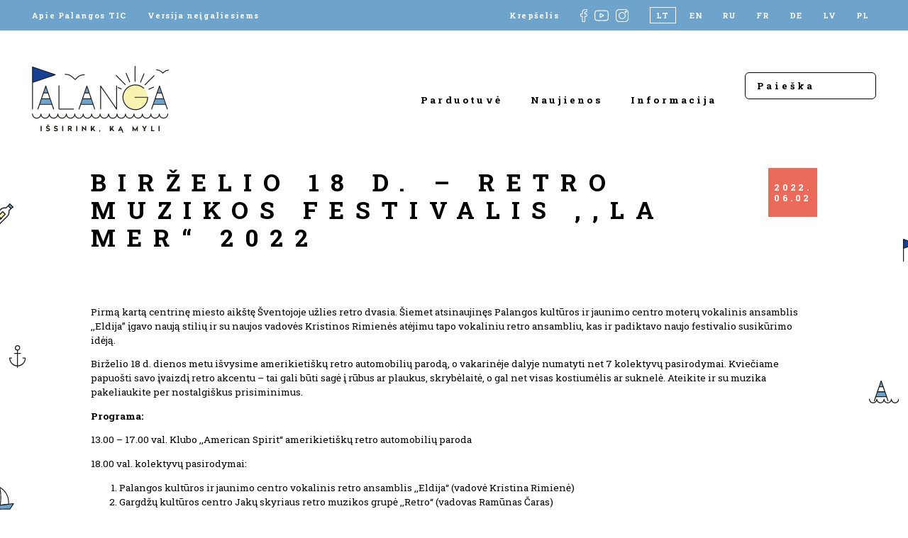

--- FILE ---
content_type: text/html; charset=UTF-8
request_url: https://www.visit-palanga.lt/naujiena/birzelio-18-d-retro-muzikos-festivalis-la-mer-2022/
body_size: 12164
content:
<!DOCTYPE html>
<html lang="lt-LT" style="margin-top: 0 !important;">
<head>
    <meta charset="UTF-8">
    <meta name="viewport" content="width=device-width, initial-scale=1, maximum-scale=1">
    <meta name="verify-paysera" content="993f499556b0b00a1d3659cdb65d5148">
    <title>Birželio 18 d. - retro muzikos festivalis ,,LA MER“ 2022 | Palangos turizmo informacijos centras</title><link rel="preload" data-rocket-preload as="style" href="https://fonts.googleapis.com/css2?family=Roboto+Slab:wght@300;400;700&#038;display=swap" /><link rel="stylesheet" href="https://fonts.googleapis.com/css2?family=Roboto+Slab:wght@300;400;700&#038;display=swap" media="print" onload="this.media='all'" /><noscript><link rel="stylesheet" href="https://fonts.googleapis.com/css2?family=Roboto+Slab:wght@300;400;700&#038;display=swap" /></noscript>

    <link rel="apple-touch-icon" sizes="180x180" href="https://www.visit-palanga.lt/wp-content/themes/palangatic/assets/images/fav/apple-touch-icon.png">
    <link rel="icon" type="image/png" sizes="32x32" href="https://www.visit-palanga.lt/wp-content/themes/palangatic/assets/images/fav/favicon-32x32.png">
    <link rel="icon" type="image/png" sizes="16x16" href="https://www.visit-palanga.lt/wp-content/themes/palangatic/assets/images/fav/favicon-16x16.png">
    <link rel="manifest" href="https://www.visit-palanga.lt/wp-content/themes/palangatic/assets/images/fav/site.webmanifest">
    <link rel="shortcut icon" href="https://www.visit-palanga.lt/wp-content/themes/palangatic/assets/images/fav/favicon.ico">
    <meta name="msapplication-TileColor" content="#da532c">
    <meta name="msapplication-config" content="https://www.visit-palanga.lt/wp-content/themes/palangatic/assets/images/fav/browserconfig.xml">
    <meta name="theme-color" content="#ffffff">

    <link rel="preconnect" href="https://fonts.googleapis.com">
    <link rel="preconnect" href="https://fonts.gstatic.com" crossorigin>
    

    <!-- Global site tag (gtag.js) - Google Analytics -->
    <script async src="https://www.googletagmanager.com/gtag/js?id=G-2XKJHD6YD4"></script>
    <script>
        window.dataLayer = window.dataLayer || [];
        function gtag(){dataLayer.push(arguments);}
        gtag('js', new Date());

        gtag('config', 'G-2XKJHD6YD4');
    </script>

    <meta name='robots' content='index, follow, max-image-preview:large, max-snippet:-1, max-video-preview:-1' />
<link rel="alternate" hreflang="lt" href="https://www.visit-palanga.lt/naujiena/birzelio-18-d-retro-muzikos-festivalis-la-mer-2022/" />
<link rel="alternate" hreflang="x-default" href="https://www.visit-palanga.lt/naujiena/birzelio-18-d-retro-muzikos-festivalis-la-mer-2022/" />

	<!-- This site is optimized with the Yoast SEO plugin v24.8.1 - https://yoast.com/wordpress/plugins/seo/ -->
	<link rel="canonical" href="https://www.visit-palanga.lt/naujiena/birzelio-18-d-retro-muzikos-festivalis-la-mer-2022/" />
	<meta property="og:locale" content="lt_LT" />
	<meta property="og:type" content="article" />
	<meta property="og:title" content="Birželio 18 d. - retro muzikos festivalis ,,LA MER“ 2022 | Palangos turizmo informacijos centras" />
	<meta property="og:url" content="https://www.visit-palanga.lt/naujiena/birzelio-18-d-retro-muzikos-festivalis-la-mer-2022/" />
	<meta property="og:site_name" content="Palangos turizmo informacijos centras" />
	<meta name="twitter:card" content="summary_large_image" />
	<script type="application/ld+json" class="yoast-schema-graph">{"@context":"https://schema.org","@graph":[{"@type":"WebPage","@id":"https://www.visit-palanga.lt/naujiena/birzelio-18-d-retro-muzikos-festivalis-la-mer-2022/","url":"https://www.visit-palanga.lt/naujiena/birzelio-18-d-retro-muzikos-festivalis-la-mer-2022/","name":"Birželio 18 d. - retro muzikos festivalis ,,LA MER“ 2022 | Palangos turizmo informacijos centras","isPartOf":{"@id":"https://www.visit-palanga.lt/#website"},"datePublished":"2022-06-02T07:39:14+00:00","breadcrumb":{"@id":"https://www.visit-palanga.lt/naujiena/birzelio-18-d-retro-muzikos-festivalis-la-mer-2022/#breadcrumb"},"inLanguage":"lt-LT","potentialAction":[{"@type":"ReadAction","target":["https://www.visit-palanga.lt/naujiena/birzelio-18-d-retro-muzikos-festivalis-la-mer-2022/"]}]},{"@type":"BreadcrumbList","@id":"https://www.visit-palanga.lt/naujiena/birzelio-18-d-retro-muzikos-festivalis-la-mer-2022/#breadcrumb","itemListElement":[{"@type":"ListItem","position":1,"name":"Home","item":"https://www.visit-palanga.lt/"},{"@type":"ListItem","position":2,"name":"Birželio 18 d. &#8211; retro muzikos festivalis ,,LA MER“ 2022"}]},{"@type":"WebSite","@id":"https://www.visit-palanga.lt/#website","url":"https://www.visit-palanga.lt/","name":"Palangos turizmo informacijos centras","description":"","potentialAction":[{"@type":"SearchAction","target":{"@type":"EntryPoint","urlTemplate":"https://www.visit-palanga.lt/?s={search_term_string}"},"query-input":{"@type":"PropertyValueSpecification","valueRequired":true,"valueName":"search_term_string"}}],"inLanguage":"lt-LT"}]}</script>
	<!-- / Yoast SEO plugin. -->


<link rel='dns-prefetch' href='//cdn.jsdelivr.net' />
<link href='https://fonts.gstatic.com' crossorigin rel='preconnect' />
<link rel="alternate" title="oEmbed (JSON)" type="application/json+oembed" href="https://www.visit-palanga.lt/wp-json/oembed/1.0/embed?url=https%3A%2F%2Fwww.visit-palanga.lt%2Fnaujiena%2Fbirzelio-18-d-retro-muzikos-festivalis-la-mer-2022%2F" />
<link rel="alternate" title="oEmbed (XML)" type="text/xml+oembed" href="https://www.visit-palanga.lt/wp-json/oembed/1.0/embed?url=https%3A%2F%2Fwww.visit-palanga.lt%2Fnaujiena%2Fbirzelio-18-d-retro-muzikos-festivalis-la-mer-2022%2F&#038;format=xml" />
<style id='wp-img-auto-sizes-contain-inline-css' type='text/css'>
img:is([sizes=auto i],[sizes^="auto," i]){contain-intrinsic-size:3000px 1500px}
/*# sourceURL=wp-img-auto-sizes-contain-inline-css */
</style>
<link rel='stylesheet' id='mec-select2-style-css' href='https://www.visit-palanga.lt/wp-content/plugins/modern-events-calendar-lite/assets/packages/select2/select2.min.css?ver=7.21.0' type='text/css' media='all' />
<link data-minify="1" rel='stylesheet' id='mec-font-icons-css' href='https://www.visit-palanga.lt/wp-content/cache/min/1/wp-content/plugins/modern-events-calendar-lite/assets/css/iconfonts.css?ver=1760601846' type='text/css' media='all' />
<link data-minify="1" rel='stylesheet' id='mec-frontend-style-css' href='https://www.visit-palanga.lt/wp-content/cache/min/1/wp-content/plugins/modern-events-calendar-lite/assets/css/frontend.min.css?ver=1760601846' type='text/css' media='all' />
<link data-minify="1" rel='stylesheet' id='mec-tooltip-style-css' href='https://www.visit-palanga.lt/wp-content/cache/min/1/wp-content/plugins/modern-events-calendar-lite/assets/packages/tooltip/tooltip.css?ver=1760601846' type='text/css' media='all' />
<link rel='stylesheet' id='mec-tooltip-shadow-style-css' href='https://www.visit-palanga.lt/wp-content/plugins/modern-events-calendar-lite/assets/packages/tooltip/tooltipster-sideTip-shadow.min.css?ver=7.21.0' type='text/css' media='all' />
<link data-minify="1" rel='stylesheet' id='featherlight-css' href='https://www.visit-palanga.lt/wp-content/cache/min/1/wp-content/plugins/modern-events-calendar-lite/assets/packages/featherlight/featherlight.css?ver=1760601846' type='text/css' media='all' />
<link rel='stylesheet' id='mec-lity-style-css' href='https://www.visit-palanga.lt/wp-content/plugins/modern-events-calendar-lite/assets/packages/lity/lity.min.css?ver=7.21.0' type='text/css' media='all' />
<link data-minify="1" rel='stylesheet' id='mec-general-calendar-style-css' href='https://www.visit-palanga.lt/wp-content/cache/min/1/wp-content/plugins/modern-events-calendar-lite/assets/css/mec-general-calendar.css?ver=1760601846' type='text/css' media='all' />
<link rel='stylesheet' id='wp-block-library-css' href='https://www.visit-palanga.lt/wp-includes/css/dist/block-library/style.min.css?ver=195da91e3b200b3facf7fe66fa018b4e' type='text/css' media='all' />
<link data-minify="1" rel='stylesheet' id='wc-blocks-style-css' href='https://www.visit-palanga.lt/wp-content/cache/min/1/wp-content/plugins/woocommerce/assets/client/blocks/wc-blocks.css?ver=1760601846' type='text/css' media='all' />
<style id='global-styles-inline-css' type='text/css'>
:root{--wp--preset--aspect-ratio--square: 1;--wp--preset--aspect-ratio--4-3: 4/3;--wp--preset--aspect-ratio--3-4: 3/4;--wp--preset--aspect-ratio--3-2: 3/2;--wp--preset--aspect-ratio--2-3: 2/3;--wp--preset--aspect-ratio--16-9: 16/9;--wp--preset--aspect-ratio--9-16: 9/16;--wp--preset--color--black: #000000;--wp--preset--color--cyan-bluish-gray: #abb8c3;--wp--preset--color--white: #ffffff;--wp--preset--color--pale-pink: #f78da7;--wp--preset--color--vivid-red: #cf2e2e;--wp--preset--color--luminous-vivid-orange: #ff6900;--wp--preset--color--luminous-vivid-amber: #fcb900;--wp--preset--color--light-green-cyan: #7bdcb5;--wp--preset--color--vivid-green-cyan: #00d084;--wp--preset--color--pale-cyan-blue: #8ed1fc;--wp--preset--color--vivid-cyan-blue: #0693e3;--wp--preset--color--vivid-purple: #9b51e0;--wp--preset--gradient--vivid-cyan-blue-to-vivid-purple: linear-gradient(135deg,rgb(6,147,227) 0%,rgb(155,81,224) 100%);--wp--preset--gradient--light-green-cyan-to-vivid-green-cyan: linear-gradient(135deg,rgb(122,220,180) 0%,rgb(0,208,130) 100%);--wp--preset--gradient--luminous-vivid-amber-to-luminous-vivid-orange: linear-gradient(135deg,rgb(252,185,0) 0%,rgb(255,105,0) 100%);--wp--preset--gradient--luminous-vivid-orange-to-vivid-red: linear-gradient(135deg,rgb(255,105,0) 0%,rgb(207,46,46) 100%);--wp--preset--gradient--very-light-gray-to-cyan-bluish-gray: linear-gradient(135deg,rgb(238,238,238) 0%,rgb(169,184,195) 100%);--wp--preset--gradient--cool-to-warm-spectrum: linear-gradient(135deg,rgb(74,234,220) 0%,rgb(151,120,209) 20%,rgb(207,42,186) 40%,rgb(238,44,130) 60%,rgb(251,105,98) 80%,rgb(254,248,76) 100%);--wp--preset--gradient--blush-light-purple: linear-gradient(135deg,rgb(255,206,236) 0%,rgb(152,150,240) 100%);--wp--preset--gradient--blush-bordeaux: linear-gradient(135deg,rgb(254,205,165) 0%,rgb(254,45,45) 50%,rgb(107,0,62) 100%);--wp--preset--gradient--luminous-dusk: linear-gradient(135deg,rgb(255,203,112) 0%,rgb(199,81,192) 50%,rgb(65,88,208) 100%);--wp--preset--gradient--pale-ocean: linear-gradient(135deg,rgb(255,245,203) 0%,rgb(182,227,212) 50%,rgb(51,167,181) 100%);--wp--preset--gradient--electric-grass: linear-gradient(135deg,rgb(202,248,128) 0%,rgb(113,206,126) 100%);--wp--preset--gradient--midnight: linear-gradient(135deg,rgb(2,3,129) 0%,rgb(40,116,252) 100%);--wp--preset--font-size--small: 13px;--wp--preset--font-size--medium: 20px;--wp--preset--font-size--large: 36px;--wp--preset--font-size--x-large: 42px;--wp--preset--font-family--inter: "Inter", sans-serif;--wp--preset--font-family--cardo: Cardo;--wp--preset--spacing--20: 0.44rem;--wp--preset--spacing--30: 0.67rem;--wp--preset--spacing--40: 1rem;--wp--preset--spacing--50: 1.5rem;--wp--preset--spacing--60: 2.25rem;--wp--preset--spacing--70: 3.38rem;--wp--preset--spacing--80: 5.06rem;--wp--preset--shadow--natural: 6px 6px 9px rgba(0, 0, 0, 0.2);--wp--preset--shadow--deep: 12px 12px 50px rgba(0, 0, 0, 0.4);--wp--preset--shadow--sharp: 6px 6px 0px rgba(0, 0, 0, 0.2);--wp--preset--shadow--outlined: 6px 6px 0px -3px rgb(255, 255, 255), 6px 6px rgb(0, 0, 0);--wp--preset--shadow--crisp: 6px 6px 0px rgb(0, 0, 0);}:where(.is-layout-flex){gap: 0.5em;}:where(.is-layout-grid){gap: 0.5em;}body .is-layout-flex{display: flex;}.is-layout-flex{flex-wrap: wrap;align-items: center;}.is-layout-flex > :is(*, div){margin: 0;}body .is-layout-grid{display: grid;}.is-layout-grid > :is(*, div){margin: 0;}:where(.wp-block-columns.is-layout-flex){gap: 2em;}:where(.wp-block-columns.is-layout-grid){gap: 2em;}:where(.wp-block-post-template.is-layout-flex){gap: 1.25em;}:where(.wp-block-post-template.is-layout-grid){gap: 1.25em;}.has-black-color{color: var(--wp--preset--color--black) !important;}.has-cyan-bluish-gray-color{color: var(--wp--preset--color--cyan-bluish-gray) !important;}.has-white-color{color: var(--wp--preset--color--white) !important;}.has-pale-pink-color{color: var(--wp--preset--color--pale-pink) !important;}.has-vivid-red-color{color: var(--wp--preset--color--vivid-red) !important;}.has-luminous-vivid-orange-color{color: var(--wp--preset--color--luminous-vivid-orange) !important;}.has-luminous-vivid-amber-color{color: var(--wp--preset--color--luminous-vivid-amber) !important;}.has-light-green-cyan-color{color: var(--wp--preset--color--light-green-cyan) !important;}.has-vivid-green-cyan-color{color: var(--wp--preset--color--vivid-green-cyan) !important;}.has-pale-cyan-blue-color{color: var(--wp--preset--color--pale-cyan-blue) !important;}.has-vivid-cyan-blue-color{color: var(--wp--preset--color--vivid-cyan-blue) !important;}.has-vivid-purple-color{color: var(--wp--preset--color--vivid-purple) !important;}.has-black-background-color{background-color: var(--wp--preset--color--black) !important;}.has-cyan-bluish-gray-background-color{background-color: var(--wp--preset--color--cyan-bluish-gray) !important;}.has-white-background-color{background-color: var(--wp--preset--color--white) !important;}.has-pale-pink-background-color{background-color: var(--wp--preset--color--pale-pink) !important;}.has-vivid-red-background-color{background-color: var(--wp--preset--color--vivid-red) !important;}.has-luminous-vivid-orange-background-color{background-color: var(--wp--preset--color--luminous-vivid-orange) !important;}.has-luminous-vivid-amber-background-color{background-color: var(--wp--preset--color--luminous-vivid-amber) !important;}.has-light-green-cyan-background-color{background-color: var(--wp--preset--color--light-green-cyan) !important;}.has-vivid-green-cyan-background-color{background-color: var(--wp--preset--color--vivid-green-cyan) !important;}.has-pale-cyan-blue-background-color{background-color: var(--wp--preset--color--pale-cyan-blue) !important;}.has-vivid-cyan-blue-background-color{background-color: var(--wp--preset--color--vivid-cyan-blue) !important;}.has-vivid-purple-background-color{background-color: var(--wp--preset--color--vivid-purple) !important;}.has-black-border-color{border-color: var(--wp--preset--color--black) !important;}.has-cyan-bluish-gray-border-color{border-color: var(--wp--preset--color--cyan-bluish-gray) !important;}.has-white-border-color{border-color: var(--wp--preset--color--white) !important;}.has-pale-pink-border-color{border-color: var(--wp--preset--color--pale-pink) !important;}.has-vivid-red-border-color{border-color: var(--wp--preset--color--vivid-red) !important;}.has-luminous-vivid-orange-border-color{border-color: var(--wp--preset--color--luminous-vivid-orange) !important;}.has-luminous-vivid-amber-border-color{border-color: var(--wp--preset--color--luminous-vivid-amber) !important;}.has-light-green-cyan-border-color{border-color: var(--wp--preset--color--light-green-cyan) !important;}.has-vivid-green-cyan-border-color{border-color: var(--wp--preset--color--vivid-green-cyan) !important;}.has-pale-cyan-blue-border-color{border-color: var(--wp--preset--color--pale-cyan-blue) !important;}.has-vivid-cyan-blue-border-color{border-color: var(--wp--preset--color--vivid-cyan-blue) !important;}.has-vivid-purple-border-color{border-color: var(--wp--preset--color--vivid-purple) !important;}.has-vivid-cyan-blue-to-vivid-purple-gradient-background{background: var(--wp--preset--gradient--vivid-cyan-blue-to-vivid-purple) !important;}.has-light-green-cyan-to-vivid-green-cyan-gradient-background{background: var(--wp--preset--gradient--light-green-cyan-to-vivid-green-cyan) !important;}.has-luminous-vivid-amber-to-luminous-vivid-orange-gradient-background{background: var(--wp--preset--gradient--luminous-vivid-amber-to-luminous-vivid-orange) !important;}.has-luminous-vivid-orange-to-vivid-red-gradient-background{background: var(--wp--preset--gradient--luminous-vivid-orange-to-vivid-red) !important;}.has-very-light-gray-to-cyan-bluish-gray-gradient-background{background: var(--wp--preset--gradient--very-light-gray-to-cyan-bluish-gray) !important;}.has-cool-to-warm-spectrum-gradient-background{background: var(--wp--preset--gradient--cool-to-warm-spectrum) !important;}.has-blush-light-purple-gradient-background{background: var(--wp--preset--gradient--blush-light-purple) !important;}.has-blush-bordeaux-gradient-background{background: var(--wp--preset--gradient--blush-bordeaux) !important;}.has-luminous-dusk-gradient-background{background: var(--wp--preset--gradient--luminous-dusk) !important;}.has-pale-ocean-gradient-background{background: var(--wp--preset--gradient--pale-ocean) !important;}.has-electric-grass-gradient-background{background: var(--wp--preset--gradient--electric-grass) !important;}.has-midnight-gradient-background{background: var(--wp--preset--gradient--midnight) !important;}.has-small-font-size{font-size: var(--wp--preset--font-size--small) !important;}.has-medium-font-size{font-size: var(--wp--preset--font-size--medium) !important;}.has-large-font-size{font-size: var(--wp--preset--font-size--large) !important;}.has-x-large-font-size{font-size: var(--wp--preset--font-size--x-large) !important;}
/*# sourceURL=global-styles-inline-css */
</style>

<style id='classic-theme-styles-inline-css' type='text/css'>
/*! This file is auto-generated */
.wp-block-button__link{color:#fff;background-color:#32373c;border-radius:9999px;box-shadow:none;text-decoration:none;padding:calc(.667em + 2px) calc(1.333em + 2px);font-size:1.125em}.wp-block-file__button{background:#32373c;color:#fff;text-decoration:none}
/*# sourceURL=/wp-includes/css/classic-themes.min.css */
</style>
<link data-minify="1" rel='stylesheet' id='woo-lithuaniapost-css' href='https://www.visit-palanga.lt/wp-content/cache/min/1/wp-content/plugins/woo-lithuaniapost-main/public/css/woo-lithuaniapost-public.css?ver=1760601846' type='text/css' media='all' />
<link data-minify="1" rel='stylesheet' id='select2-css-css' href='https://www.visit-palanga.lt/wp-content/cache/min/1/npm/select2@4.1.0-rc.0/dist/css/select2.min.css?ver=1760601846' type='text/css' media='all' />
<link data-minify="1" rel='stylesheet' id='woocommerce-layout-css' href='https://www.visit-palanga.lt/wp-content/cache/min/1/wp-content/plugins/woocommerce/assets/css/woocommerce-layout.css?ver=1760601846' type='text/css' media='all' />
<link data-minify="1" rel='stylesheet' id='woocommerce-smallscreen-css' href='https://www.visit-palanga.lt/wp-content/cache/min/1/wp-content/plugins/woocommerce/assets/css/woocommerce-smallscreen.css?ver=1760601846' type='text/css' media='only screen and (max-width: 768px)' />
<link data-minify="1" rel='stylesheet' id='woocommerce-general-css' href='https://www.visit-palanga.lt/wp-content/cache/min/1/wp-content/plugins/woocommerce/assets/css/woocommerce.css?ver=1760601846' type='text/css' media='all' />
<style id='woocommerce-inline-inline-css' type='text/css'>
.woocommerce form .form-row .required { visibility: visible; }
/*# sourceURL=woocommerce-inline-inline-css */
</style>
<link rel='stylesheet' id='wpml-legacy-horizontal-list-0-css' href='https://www.visit-palanga.lt/wp-content/plugins/sitepress-multilingual-cms/templates/language-switchers/legacy-list-horizontal/style.min.css?ver=1' type='text/css' media='all' />
<link data-minify="1" rel='stylesheet' id='brands-styles-css' href='https://www.visit-palanga.lt/wp-content/cache/min/1/wp-content/plugins/woocommerce/assets/css/brands.css?ver=1760601846' type='text/css' media='all' />
<link data-minify="1" rel='stylesheet' id='style-css' href='https://www.visit-palanga.lt/wp-content/cache/min/1/wp-content/themes/palangatic/assets/css/style.css?ver=1760601846' type='text/css' media='all' />
<script type="text/javascript" id="wpml-cookie-js-extra">
/* <![CDATA[ */
var wpml_cookies = {"wp-wpml_current_language":{"value":"lt","expires":1,"path":"/"}};
var wpml_cookies = {"wp-wpml_current_language":{"value":"lt","expires":1,"path":"/"}};
//# sourceURL=wpml-cookie-js-extra
/* ]]> */
</script>
<script data-minify="1" type="text/javascript" src="https://www.visit-palanga.lt/wp-content/cache/min/1/wp-content/plugins/sitepress-multilingual-cms/res/js/cookies/language-cookie.js?ver=1760601846" id="wpml-cookie-js" defer="defer" data-wp-strategy="defer"></script>
<script type="text/javascript" src="https://www.visit-palanga.lt/wp-includes/js/jquery/jquery.min.js?ver=3.7.1" id="jquery-core-js"></script>
<script type="text/javascript" src="https://www.visit-palanga.lt/wp-includes/js/jquery/jquery-migrate.min.js?ver=3.4.1" id="jquery-migrate-js"></script>
<script data-minify="1" type="text/javascript" src="https://www.visit-palanga.lt/wp-content/cache/min/1/npm/select2@4.1.0-rc.0/dist/js/select2.min.js?ver=1760601847" id="select2-js" data-wp-strategy="defer"></script>
<script type="text/javascript" id="woo-lithuaniapost-js-extra">
/* <![CDATA[ */
var woo_lithuaniapost = {"ajax_url":"https://www.visit-palanga.lt/wp-admin/admin-ajax.php","shipping_logo_url":"https://www.visit-palanga.lt/wp-content/plugins/woo-lithuaniapost-main/public/images/unisend_shipping_lpexpress_logo_45x25.png"};
//# sourceURL=woo-lithuaniapost-js-extra
/* ]]> */
</script>
<script data-minify="1" type="text/javascript" src="https://www.visit-palanga.lt/wp-content/cache/min/1/wp-content/plugins/woo-lithuaniapost-main/public/js/woo-lithuaniapost.js?ver=1760601847" id="woo-lithuaniapost-js"></script>
<script data-minify="1" type="text/javascript" src="https://www.visit-palanga.lt/wp-content/cache/min/1/wp-content/plugins/woo-lithuaniapost-main/public/js/woo-lithuaniapost-lpexpress-terminal-block.js?ver=1760601847" id="woo-lithuaniapost-lpexpress-terminal-block-js"></script>
<script data-minify="1" type="text/javascript" src="https://www.visit-palanga.lt/wp-content/cache/min/1/wp-content/plugins/woo-lithuaniapost-main/public/js/woo-lithuaniapost-shipping-logo.js?ver=1760601847" id="woo-lithuaniapost-shipping-logo-js"></script>
<script type="text/javascript" src="https://www.visit-palanga.lt/wp-content/plugins/woocommerce/assets/js/jquery-blockui/jquery.blockUI.min.js?ver=2.7.0-wc.9.7.1" id="jquery-blockui-js" defer="defer" data-wp-strategy="defer"></script>
<script type="text/javascript" id="wc-add-to-cart-js-extra">
/* <![CDATA[ */
var wc_add_to_cart_params = {"ajax_url":"/wp-admin/admin-ajax.php","wc_ajax_url":"/?wc-ajax=%%endpoint%%","i18n_view_cart":"Krep\u0161elis","cart_url":"https://www.visit-palanga.lt/krepselis/","is_cart":"","cart_redirect_after_add":"no"};
//# sourceURL=wc-add-to-cart-js-extra
/* ]]> */
</script>
<script type="text/javascript" src="https://www.visit-palanga.lt/wp-content/plugins/woocommerce/assets/js/frontend/add-to-cart.min.js?ver=9.7.1" id="wc-add-to-cart-js" defer="defer" data-wp-strategy="defer"></script>
<script type="text/javascript" src="https://www.visit-palanga.lt/wp-content/plugins/woocommerce/assets/js/js-cookie/js.cookie.min.js?ver=2.1.4-wc.9.7.1" id="js-cookie-js" defer="defer" data-wp-strategy="defer"></script>
<script type="text/javascript" id="woocommerce-js-extra">
/* <![CDATA[ */
var woocommerce_params = {"ajax_url":"/wp-admin/admin-ajax.php","wc_ajax_url":"/?wc-ajax=%%endpoint%%","i18n_password_show":"Show password","i18n_password_hide":"Hide password"};
//# sourceURL=woocommerce-js-extra
/* ]]> */
</script>
<script type="text/javascript" src="https://www.visit-palanga.lt/wp-content/plugins/woocommerce/assets/js/frontend/woocommerce.min.js?ver=9.7.1" id="woocommerce-js" defer="defer" data-wp-strategy="defer"></script>
<script type="text/javascript" src="https://www.visit-palanga.lt/wp-content/themes/palangatic/assets/js/jquery.magnific-popup.min.js?ver=1.0.51" id="popup-js"></script>
<script data-minify="1" type="text/javascript" src="https://www.visit-palanga.lt/wp-content/cache/min/1/wp-content/themes/palangatic/assets/js/scripts.js?ver=1760601847" id="scripts-js"></script>
<link rel="https://api.w.org/" href="https://www.visit-palanga.lt/wp-json/" /><link rel="alternate" title="JSON" type="application/json" href="https://www.visit-palanga.lt/wp-json/wp/v2/naujiena/25060" /><meta name="generator" content="WPML ver:4.7.3 stt:1,4,3,31,32,40,45;" />
	<noscript><style>.woocommerce-product-gallery{ opacity: 1 !important; }</style></noscript>
	<style class='wp-fonts-local' type='text/css'>
@font-face{font-family:Inter;font-style:normal;font-weight:300 900;font-display:fallback;src:url('https://www.visit-palanga.lt/wp-content/plugins/woocommerce/assets/fonts/Inter-VariableFont_slnt,wght.woff2') format('woff2');font-stretch:normal;}
@font-face{font-family:Cardo;font-style:normal;font-weight:400;font-display:fallback;src:url('https://www.visit-palanga.lt/wp-content/plugins/woocommerce/assets/fonts/cardo_normal_400.woff2') format('woff2');}
</style>
<style>:root,::before,::after{--mec-color-skin: #40d9f1;--mec-color-skin-rgba-1: rgba(64, 217, 241, .25);--mec-color-skin-rgba-2: rgba(64, 217, 241, .5);--mec-color-skin-rgba-3: rgba(64, 217, 241, .75);--mec-color-skin-rgba-4: rgba(64, 217, 241, .11);--mec-primary-border-radius: ;--mec-secondary-border-radius: ;--mec-container-normal-width: 1196px;--mec-container-large-width: 1690px;--mec-fes-main-color: #40d9f1;--mec-fes-main-color-rgba-1: rgba(64, 217, 241, 0.12);--mec-fes-main-color-rgba-2: rgba(64, 217, 241, 0.23);--mec-fes-main-color-rgba-3: rgba(64, 217, 241, 0.03);--mec-fes-main-color-rgba-4: rgba(64, 217, 241, 0.3);--mec-fes-main-color-rgba-5: rgb(64 217 241 / 7%);--mec-fes-main-color-rgba-6: rgba(64, 217, 241, 0.2);</style><style>.comment-respond {
display: none;
}</style>
<meta name="generator" content="WP Rocket 3.18.3" data-wpr-features="wpr_minify_js wpr_minify_css wpr_desktop" /></head>

<body data-rsssl=1>


<header data-rocket-location-hash="c548846cde25e8c97506163663c65a23" class="inner-header">
    <div data-rocket-location-hash="e4e8ed05a9d60b3c5a2e6aefb5775d63" class="top-bar">
        <div data-rocket-location-hash="0322d710534c4d5fb4dc587b04b9c0b1" class="wrapper">
            <div class="left">
                <a href="https://www.visit-palanga.lt/apie-palangos-tic/">Apie Palangos TIC</a>
                <a href="https://www.visit-palanga.lt/versija-neigaliesiems/">Versija neįgaliesiems</a>
            </div>
            <div class="right">
                                                            <a href="https://www.visit-palanga.lt/krepselis/" class="cart-header-btn">Krepšelis</a>
                                                    <div data-rocket-location-hash="1736d1f987591594f96cfb5fc43f0ca8" class="social">
                    <a href="https://www.facebook.com/PalangaTIC" target="_blank">
                        <img src="https://www.visit-palanga.lt/wp-content/themes/palangatic/assets/images/social-fb.svg">
                    </a>
                    <a href="https://www.youtube.com/channel/UCRe-WqKMA66akOF8PTKcAfg" target="_blank" class="yt">
                        <img src="https://www.visit-palanga.lt/wp-content/themes/palangatic/assets/images/social-yt.svg">
                    </a>
                    <a href="https://www.instagram.com/visitpalanga/" target="_blank">
                        <img src="https://www.visit-palanga.lt/wp-content/themes/palangatic/assets/images/social-insta.svg">
                    </a>
                </div>
                <div class="lang">
                    
<div class="wpml-ls-statics-shortcode_actions wpml-ls wpml-ls-legacy-list-horizontal">
	<ul><li class="wpml-ls-slot-shortcode_actions wpml-ls-item wpml-ls-item-lt wpml-ls-current-language wpml-ls-first-item wpml-ls-item-legacy-list-horizontal">
				<a href="https://www.visit-palanga.lt/naujiena/birzelio-18-d-retro-muzikos-festivalis-la-mer-2022/" class="wpml-ls-link">
                    <span class="wpml-ls-native">LT</span></a>
			</li><li class="wpml-ls-slot-shortcode_actions wpml-ls-item wpml-ls-item-en wpml-ls-item-legacy-list-horizontal">
				<a href="https://www.visit-palanga.lt/en/" class="wpml-ls-link">
                    <span class="wpml-ls-display">EN</span></a>
			</li><li class="wpml-ls-slot-shortcode_actions wpml-ls-item wpml-ls-item-ru wpml-ls-item-legacy-list-horizontal">
				<a href="https://www.visit-palanga.lt/ru/" class="wpml-ls-link">
                    <span class="wpml-ls-display">RU</span></a>
			</li><li class="wpml-ls-slot-shortcode_actions wpml-ls-item wpml-ls-item-fr wpml-ls-item-legacy-list-horizontal">
				<a href="https://www.visit-palanga.lt/fr/" class="wpml-ls-link">
                    <span class="wpml-ls-display">FR</span></a>
			</li><li class="wpml-ls-slot-shortcode_actions wpml-ls-item wpml-ls-item-de wpml-ls-item-legacy-list-horizontal">
				<a href="https://www.visit-palanga.lt/de/" class="wpml-ls-link">
                    <span class="wpml-ls-display">DE</span></a>
			</li><li class="wpml-ls-slot-shortcode_actions wpml-ls-item wpml-ls-item-lv wpml-ls-item-legacy-list-horizontal">
				<a href="https://www.visit-palanga.lt/lv/" class="wpml-ls-link">
                    <span class="wpml-ls-display">LV</span></a>
			</li><li class="wpml-ls-slot-shortcode_actions wpml-ls-item wpml-ls-item-pl wpml-ls-last-item wpml-ls-item-legacy-list-horizontal">
				<a href="https://www.visit-palanga.lt/pl/" class="wpml-ls-link">
                    <span class="wpml-ls-display">PL</span></a>
			</li></ul>
</div>
                </div>
            </div>
        </div>
    </div>
    <div data-rocket-location-hash="01482b9765980976a880505a660a2c83" class="bottom-bar">
        <div data-rocket-location-hash="9b821c72fad746128be13f802ec59ff7" class="wrapper">
            <a href="https://www.visit-palanga.lt" class="logo">
                                    <img src="https://www.visit-palanga.lt/wp-content/themes/palangatic/assets/images/logo.svg">
                            </a>
            <div class="right">
                <div class="nav">
                    <ul id="navigation" class="menu"><li id="menu-item-21045" class="shop menu-item menu-item-type-post_type menu-item-object-page menu-item-21045"><a href="https://www.visit-palanga.lt/parduotuve/">Parduotuvė</a></li>
<li id="menu-item-2565" class="news menu-item menu-item-type-post_type menu-item-object-page menu-item-2565"><a href="https://www.visit-palanga.lt/naujienos/">Naujienos</a></li>
<li id="menu-item-2564" class="info menu-item menu-item-type-post_type menu-item-object-page menu-item-2564"><a href="https://www.visit-palanga.lt/informacija/">Informacija</a></li>
</ul>                </div>
                <div data-rocket-location-hash="7fb53477308e1800625ebe08f3bb2481" class="search">
                    <form action="/" method="get">
                        <input type="text" name="s" id="search" value="" placeholder="Paieška" class="search-bar" />
                        <input type="submit" id="submit" value="" class="search-submit">
                    </form>
                </div>
                <div class="responsive-btn">
                    <span></span>
                    <span></span>
                    <span></span>
                </div>
            </div>
        </div>
    </div>
</header>

<div data-rocket-location-hash="4a464024f9c35e3b4357595881ac5940" class="responsive-menu">
    <div data-rocket-location-hash="8d8cfd7454b3b165d94b234e6ffe9397" class="wrap">
        <div class="nav">
            <ul id="navigation" class="menu"><li id="menu-item-23709" class="menu-item menu-item-type-post_type menu-item-object-page menu-item-23709"><a href="https://www.visit-palanga.lt/parduotuve/">Parduotuvė</a></li>
<li id="menu-item-23710" class="menu-item menu-item-type-post_type menu-item-object-page menu-item-23710"><a href="https://www.visit-palanga.lt/naujienos/">Naujienos</a></li>
<li id="menu-item-23711" class="menu-item menu-item-type-post_type menu-item-object-page menu-item-23711"><a href="https://www.visit-palanga.lt/informacija/">Informacija</a></li>
<li id="menu-item-23712" class="menu-item menu-item-type-post_type menu-item-object-page menu-item-23712"><a href="https://www.visit-palanga.lt/apie-palangos-tic/">Apie Palangos TIC</a></li>
<li id="menu-item-23713" class="menu-item menu-item-type-post_type menu-item-object-page menu-item-23713"><a href="https://www.visit-palanga.lt/korupcijos-prevencija/">Korupcijos prevencija</a></li>
<li id="menu-item-23714" class="menu-item menu-item-type-post_type menu-item-object-page menu-item-23714"><a href="https://www.visit-palanga.lt/versija-neigaliesiems/">Versija neįgaliesiems</a></li>
</ul>        </div>
        <div class="social">
            <a href="https://www.facebook.com/PalangaTIC" target="_blank">
                <img src="https://www.visit-palanga.lt/wp-content/themes/palangatic/assets/images/social-fb.svg">
            </a>
            <a href="https://www.youtube.com/channel/UCRe-WqKMA66akOF8PTKcAfg" target="_blank" class="yt">
                <img src="https://www.visit-palanga.lt/wp-content/themes/palangatic/assets/images/social-yt.svg">
            </a>
            <a href="https://www.instagram.com/visitpalanga/" target="_blank">
                <img src="https://www.visit-palanga.lt/wp-content/themes/palangatic/assets/images/social-insta.svg">
            </a>
        </div>
        <div class="search">
            <form action="/" method="get">
                <input type="text" name="s" id="search" value="" placeholder="Paieška" class="search-bar" />
                <input type="submit" id="submit" value="" class="search-submit">
            </form>
        </div>
    </div>
</div>
    <div data-rocket-location-hash="45fb56f8d383373cd1c73fb40f50eb0a" class="main single-new">
        <div data-rocket-location-hash="83410379b949c01a799f20a698c51a1d" class="illustration-wrap">
    <img src="https://www.visit-palanga.lt/wp-content/themes/palangatic/assets/images/brand-icon-bottle.svg" class="brand-icon icon-left-1">
    <img src="https://www.visit-palanga.lt/wp-content/themes/palangatic/assets/images/brand-icon-flag.svg" class="brand-icon icon-right-1">
    <img src="https://www.visit-palanga.lt/wp-content/themes/palangatic/assets/images/brand-icon-anchor.svg" class="brand-icon icon-left-2">
    <img src="https://www.visit-palanga.lt/wp-content/themes/palangatic/assets/images/brand-icon-lighthouse.svg" class="brand-icon icon-right-2">
    <img src="https://www.visit-palanga.lt/wp-content/themes/palangatic/assets/images/brand-icon-ship.svg" class="brand-icon icon-left-3">
    <img src="https://www.visit-palanga.lt/wp-content/themes/palangatic/assets/images/brand-icon-sun.svg" class="brand-icon icon-right-3">
    <img src="https://www.visit-palanga.lt/wp-content/themes/palangatic/assets/images/brand-icon-wheel.svg" class="brand-icon icon-left-4">
    <img src="https://www.visit-palanga.lt/wp-content/themes/palangatic/assets/images/brand-icon-bird-1.svg" class="brand-icon icon-right-4">
</div>        <div data-rocket-location-hash="b8cf04f0cc325f25fb93da69b7807c6a" class="content-block">
            <div data-rocket-location-hash="b32428e907603d16a2213c71715a2a7a" class="wrapper small">
                <div class="title-wrap">
                    <h1>Birželio 18 d. &#8211; retro muzikos festivalis ,,LA MER“ 2022</h1>
                    <div class="date info">
                        <div class="wrap">
                            <span>2022</span>
                            <div class="month-day">
                                <span>06</span>
                                <span>02</span>
                            </div>
                        </div>
                    </div>
                </div>
                <div class="text clearfix">
                    <div class="news_content_text formatted_text">
<p>Pirmą kartą centrinę miesto aikštę Šventojoje užlies retro dvasia. Šiemet atsinaujinęs Palangos kultūros ir jaunimo centro moterų vokalinis ansamblis ,,Eldija&#8221; įgavo naują stilių ir su naujos vadovės Kristinos Rimienės atėjimu tapo vokaliniu retro ansambliu, kas ir padiktavo naujo festivalio susikūrimo idėją.</p>
<p>Birželio 18 d. dienos metu išvysime amerikietiškų retro automobilių parodą, o vakarinėje dalyje numatyti net 7 kolektyvų pasirodymai. Kviečiame papuošti savo įvaizdį retro akcentu &#8211; tai gali būti sagė į rūbus ar plaukus, skrybėlaitė, o gal net visas kostiumėlis ar suknelė. Ateikite ir su muzika pakeliaukite per nostalgiškus prisiminimus.</p>
<p><strong>Programa: </strong></p>
<p>13.00 – 17.00 val. Klubo ,,American Spirit“ amerikietiškų retro automobilių paroda</p>
<p>18.00 val. kolektyvų pasirodymai:</p>
<ol>
<li>Palangos kultūros ir jaunimo centro vokalinis retro ansamblis ,,Eldija“ (vadovė Kristina Rimienė)</li>
<li>Gargdžų kultūros centro Jakų skyriaus retro muzikos grupė ,,Retro“ (vadovas Ramūnas Čaras)</li>
<li>Alytaus kultūros centro kūrybinė studija ,,Alytaus miestelėnai‘‘ ( vadovas Vidmantas Ežerskis)</li>
<li>Kauno retro ansamblis ,,Randevu“ (vadovė Jūratė Svidinskienė)</li>
<li>Kretingos kultūros centro Kartenos skyriaus moterų vokalinis ansamblis ,,Rapsodija“ (vadovė Jūratė Norkuvienė)</li>
<li>Kretingos kultūros centro Kūlupėnų skyriaus vyrų retro ansamblis ( vadovas Antanas Žvinklys)</li>
</ol>
<p>21.00 val. The Schwings Band (Vilnius) koncertas</p>
</div>
                </div>
            </div>
        </div>
    </div>

<footer data-rocket-location-hash="faa799424f32e849687108aa2b49d57e">
    <div data-rocket-location-hash="9b77a156593add2862645c4ba60d1e82" class="wrapper">
        <div data-rocket-location-hash="8cea28e2e5bc37edce952fdf56217d57" class="grid grid-4">
            <div class="column">
                <h3>Ką veikti?</h3>
                <div class="text">
                    <p><a href="https://www.visit-palanga.lt/ka-veikti/ekskursijos/">Ekskursijos</a><br />
<a href="https://www.visit-palanga.lt/ka-pamatyti/lankytini-objektai/">Lankytinos vietos</a><br />
<a href="https://www.visit-palanga.lt/ka-veikti/">Aktyvus laisvalaikis</a><br />
<a href="https://www.visit-palanga.lt/ka-veikti/renginiai/">Mobili programėlė</a><br />
<a href="https://www.visit-palanga.lt/ka-veikti/renginiai/">Renginiai</a><br />
<a href="https://www.visit-palanga.lt/ka-veikti/konferenciju-galimybes/">Konferencijų galimybės</a><br />
<a href="https://www.visit-palanga.lt/ka-veikti/e-projektai/">E-projektai</a></p>
                </div>
            </div>
            <div class="column">
                <h3>Turizmo informacija</h3>
                <div class="text">
                    <p><a href="https://www.visit-palanga.lt/apie-palangos-tic/struktura-ir-kontaktai/">Kontaktai</a><br />
<a href="https://www.visit-palanga.lt/informacija/">Informacija</a></p>
<p><a href="https://www.visit-palanga.lt/pirkimo-salygos/">El. parduotuvės pirkimo sąlygos</a><br />
<a href="https://www.visit-palanga.lt/slapuku-politika/">Slapukų politika</a><br />
<a href="#">Turinys</a></p>
                </div>
            </div>
            <div class="column">
                <h3>Darbo laikas</h3>
                <div class="text">
                    <p>I–V 8.00–17.00<br />
VI 10.00–15.00<br />
VII nedirba</p>
<p>Be pietų pertraukos</p>
                </div>
            </div>
            <div class="column">
                <h3>Kontaktai</h3>
                <div class="text">
                    <p>Palangos turizmo informacijos centras<br />
Vytauto g. 94, LT-00132 Palanga<br />
+37046048811</p>
<p><a href="mailto:info@visit-palanga.lt" target="_blank" rel="noopener">info@visit-palanga.lt</a></p>
                </div>
            </div>
        </div>
    </div>
</footer>

<script type="speculationrules">
{"prefetch":[{"source":"document","where":{"and":[{"href_matches":"/*"},{"not":{"href_matches":["/wp-*.php","/wp-admin/*","/wp-content/uploads/*","/wp-content/*","/wp-content/plugins/*","/wp-content/themes/palangatic/*","/*\\?(.+)"]}},{"not":{"selector_matches":"a[rel~=\"nofollow\"]"}},{"not":{"selector_matches":".no-prefetch, .no-prefetch a"}}]},"eagerness":"conservative"}]}
</script>
<script type="text/javascript" src="https://www.visit-palanga.lt/wp-includes/js/jquery/ui/core.min.js?ver=1.13.3" id="jquery-ui-core-js"></script>
<script type="text/javascript" src="https://www.visit-palanga.lt/wp-includes/js/jquery/ui/datepicker.min.js?ver=1.13.3" id="jquery-ui-datepicker-js"></script>
<script type="text/javascript" id="jquery-ui-datepicker-js-after">
/* <![CDATA[ */
jQuery(function(jQuery){jQuery.datepicker.setDefaults({"closeText":"U\u017edaryti","currentText":"\u0160iandien","monthNames":["sausio","vasario","kovo","baland\u017eio","gegu\u017e\u0117s","bir\u017eelio","liepos","rugpj\u016b\u010dio","rugs\u0117jo","spalio","lapkri\u010dio","gruod\u017eio"],"monthNamesShort":["Sau","Vas","Kov","Bal","Geg","Bir","Lie","Rgp","Rgs","Spa","Lap","Gru"],"nextText":"Toliau","prevText":"Ankstesnis","dayNames":["Sekmadienis","Pirmadienis","Antradienis","Tre\u010diadienis","Ketvirtadienis","Penktadienis","\u0160e\u0161tadienis"],"dayNamesShort":["Sk","Pr","An","Tr","Kt","Pn","\u0160t"],"dayNamesMin":["S","Pr","A","T","K","Pn","\u0160"],"dateFormat":"yy MM d","firstDay":1,"isRTL":false});});
//# sourceURL=jquery-ui-datepicker-js-after
/* ]]> */
</script>
<script data-minify="1" type="text/javascript" src="https://www.visit-palanga.lt/wp-content/cache/min/1/wp-content/plugins/modern-events-calendar-lite/assets/js/jquery.typewatch.js?ver=1760601847" id="mec-typekit-script-js"></script>
<script data-minify="1" type="text/javascript" src="https://www.visit-palanga.lt/wp-content/cache/min/1/wp-content/plugins/modern-events-calendar-lite/assets/packages/featherlight/featherlight.js?ver=1760601847" id="featherlight-js"></script>
<script type="text/javascript" src="https://www.visit-palanga.lt/wp-content/plugins/modern-events-calendar-lite/assets/packages/select2/select2.full.min.js?ver=7.21.0" id="mec-select2-script-js"></script>
<script data-minify="1" type="text/javascript" src="https://www.visit-palanga.lt/wp-content/cache/min/1/wp-content/plugins/modern-events-calendar-lite/assets/js/mec-general-calendar.js?ver=1760601847" id="mec-general-calendar-script-js"></script>
<script data-minify="1" type="text/javascript" src="https://www.visit-palanga.lt/wp-content/cache/min/1/wp-content/plugins/modern-events-calendar-lite/assets/packages/tooltip/tooltip.js?ver=1760601847" id="mec-tooltip-script-js"></script>
<script type="text/javascript" id="mec-frontend-script-js-extra">
/* <![CDATA[ */
var mecdata = {"day":"day","days":"days","hour":"hour","hours":"hours","minute":"minute","minutes":"minutes","second":"second","seconds":"seconds","next":"Next","prev":"Prev","elementor_edit_mode":"no","recapcha_key":"","ajax_url":"https://www.visit-palanga.lt/wp-admin/admin-ajax.php","fes_nonce":"5266e2adfe","fes_thankyou_page_time":"2000","fes_upload_nonce":"b0016a1301","current_year":"2025","current_month":"12","datepicker_format":"yy-mm-dd&Y-m-d"};
var mecdata = {"day":"day","days":"days","hour":"hour","hours":"hours","minute":"minute","minutes":"minutes","second":"second","seconds":"seconds","next":"Next","prev":"Prev","elementor_edit_mode":"no","recapcha_key":"","ajax_url":"https://www.visit-palanga.lt/wp-admin/admin-ajax.php","fes_nonce":"5266e2adfe","fes_thankyou_page_time":"2000","fes_upload_nonce":"b0016a1301","current_year":"2025","current_month":"12","datepicker_format":"yy-mm-dd&Y-m-d"};
//# sourceURL=mec-frontend-script-js-extra
/* ]]> */
</script>
<script data-minify="1" type="text/javascript" src="https://www.visit-palanga.lt/wp-content/cache/min/1/wp-content/plugins/modern-events-calendar-lite/assets/js/frontend.js?ver=1760601847" id="mec-frontend-script-js"></script>
<script data-minify="1" type="text/javascript" src="https://www.visit-palanga.lt/wp-content/cache/min/1/wp-content/plugins/modern-events-calendar-lite/assets/js/events.js?ver=1760601847" id="mec-events-script-js"></script>
<script type="text/javascript" src="https://www.visit-palanga.lt/wp-content/plugins/modern-events-calendar-lite/assets/packages/lity/lity.min.js?ver=7.21.0" id="mec-lity-script-js"></script>
<script type="text/javascript" src="https://www.visit-palanga.lt/wp-content/plugins/modern-events-calendar-lite/assets/packages/colorbrightness/colorbrightness.min.js?ver=7.21.0" id="mec-colorbrightness-script-js"></script>
<script type="text/javascript" src="https://www.visit-palanga.lt/wp-content/plugins/modern-events-calendar-lite/assets/packages/owl-carousel/owl.carousel.min.js?ver=7.21.0" id="mec-owl-carousel-script-js"></script>
<script type="text/javascript" src="https://www.visit-palanga.lt/wp-content/plugins/woocommerce/assets/js/sourcebuster/sourcebuster.min.js?ver=9.7.1" id="sourcebuster-js-js"></script>
<script type="text/javascript" id="wc-order-attribution-js-extra">
/* <![CDATA[ */
var wc_order_attribution = {"params":{"lifetime":1.0e-5,"session":30,"base64":false,"ajaxurl":"https://www.visit-palanga.lt/wp-admin/admin-ajax.php","prefix":"wc_order_attribution_","allowTracking":true},"fields":{"source_type":"current.typ","referrer":"current_add.rf","utm_campaign":"current.cmp","utm_source":"current.src","utm_medium":"current.mdm","utm_content":"current.cnt","utm_id":"current.id","utm_term":"current.trm","utm_source_platform":"current.plt","utm_creative_format":"current.fmt","utm_marketing_tactic":"current.tct","session_entry":"current_add.ep","session_start_time":"current_add.fd","session_pages":"session.pgs","session_count":"udata.vst","user_agent":"udata.uag"}};
//# sourceURL=wc-order-attribution-js-extra
/* ]]> */
</script>
<script type="text/javascript" src="https://www.visit-palanga.lt/wp-content/plugins/woocommerce/assets/js/frontend/order-attribution.min.js?ver=9.7.1" id="wc-order-attribution-js"></script>

<script>var rocket_beacon_data = {"ajax_url":"https:\/\/www.visit-palanga.lt\/wp-admin\/admin-ajax.php","nonce":"1db465b03c","url":"https:\/\/www.visit-palanga.lt\/naujiena\/birzelio-18-d-retro-muzikos-festivalis-la-mer-2022","is_mobile":false,"width_threshold":1600,"height_threshold":700,"delay":500,"debug":null,"status":{"atf":true,"lrc":true},"elements":"img, video, picture, p, main, div, li, svg, section, header, span","lrc_threshold":1800}</script><script data-name="wpr-wpr-beacon" src='https://www.visit-palanga.lt/wp-content/plugins/wp-rocket/assets/js/wpr-beacon.min.js' async></script></body>

</html>
<!-- This website is like a Rocket, isn't it? Performance optimized by WP Rocket. Learn more: https://wp-rocket.me -->

--- FILE ---
content_type: text/css; charset=UTF-8
request_url: https://www.visit-palanga.lt/wp-content/cache/min/1/wp-content/themes/palangatic/assets/css/style.css?ver=1760601846
body_size: 8480
content:
/*! normalize.css v8.0.1 | MIT License | github.com/necolas/normalize.css */
 html{line-height:1.15;-webkit-text-size-adjust:100%}body{margin:0}main{display:block}h1{font-size:2em;margin:.67em 0}hr{box-sizing:content-box;height:0;overflow:visible}pre{font-family:monospace,monospace;font-size:1em}a{background-color:transparent}abbr[title]{border-bottom:none;text-decoration:underline;text-decoration:underline dotted}b,strong{font-weight:bolder}code,kbd,samp{font-family:monospace,monospace;font-size:1em}small{font-size:80%}sub,sup{font-size:75%;line-height:0;position:relative;vertical-align:baseline}sub{bottom:-.25em}sup{top:-.5em}img{border-style:none}button,input,optgroup,select,textarea{font-family:inherit;font-size:100%;line-height:1.15;margin:0}button,input{overflow:visible}button,select{text-transform:none}button,[type=button],[type=reset],[type=submit]{-webkit-appearance:button}button::-moz-focus-inner,[type=button]::-moz-focus-inner,[type=reset]::-moz-focus-inner,[type=submit]::-moz-focus-inner{border-style:none;padding:0}button:-moz-focusring,[type=button]:-moz-focusring,[type=reset]:-moz-focusring,[type=submit]:-moz-focusring{outline:1px dotted ButtonText}fieldset{padding:.35em .75em .625em}legend{box-sizing:border-box;color:inherit;display:table;max-width:100%;padding:0;white-space:normal}progress{vertical-align:baseline}textarea{overflow:auto}[type=checkbox],[type=radio]{box-sizing:border-box;padding:0}[type=number]::-webkit-inner-spin-button,[type=number]::-webkit-outer-spin-button{height:auto}[type=search]{-webkit-appearance:textfield;outline-offset:-2px}[type=search]::-webkit-search-decoration{-webkit-appearance:none}::-webkit-file-upload-button{-webkit-appearance:button;font:inherit}details{display:block}summary{display:list-item}template{display:none}[hidden]{display:none}.my-mfp-zoom-in .zoom-anim-dialog{opacity:0;-webkit-transition:all 0.2s ease-in-out;-moz-transition:all 0.2s ease-in-out;-o-transition:all 0.2s ease-in-out;transition:all 0.2s ease-in-out;-webkit-transform:scale(.8);-moz-transform:scale(.8);-ms-transform:scale(.8);-o-transform:scale(.8);transform:scale(.8)}.my-mfp-zoom-in.mfp-ready .zoom-anim-dialog,.my-mfp-zoom-in.mfp-ready .mfp-iframe-scaler{opacity:1;-webkit-transform:scale(1);-moz-transform:scale(1);-ms-transform:scale(1);-o-transform:scale(1);transform:scale(1)}.my-mfp-zoom-in.mfp-removing .zoom-anim-dialog,.my-mfp-zoom-in.mfp-removing .mfp-iframe-scaler{-webkit-transform:scale(.8);-moz-transform:scale(.8);-ms-transform:scale(.8);-o-transform:scale(.8);transform:scale(.8);opacity:0}.my-mfp-zoom-in.mfp-bg{opacity:0;-webkit-transition:opacity 0.3s ease-out;-moz-transition:opacity 0.3s ease-out;-o-transition:opacity 0.3s ease-out;transition:opacity 0.3s ease-out}.my-mfp-zoom-in.mfp-ready.mfp-bg{opacity:.8}.my-mfp-zoom-in.mfp-removing.mfp-bg{opacity:0}.mfp-fade.mfp-bg{opacity:0;-webkit-transition:all 0.15s ease-out;-moz-transition:all 0.15s ease-out;transition:all 0.15s ease-out}.mfp-fade.mfp-bg.mfp-ready{opacity:.8}.mfp-fade.mfp-bg.mfp-removing{opacity:0}.mfp-fade.mfp-wrap .mfp-content{opacity:0;-webkit-transition:all 0.15s ease-out;-moz-transition:all 0.15s ease-out;transition:all 0.15s ease-out}.mfp-fade.mfp-wrap.mfp-ready .mfp-content{opacity:1}.mfp-fade.mfp-wrap.mfp-removing .mfp-content{opacity:0}.mfp-bg{top:0;left:0;width:100%;height:100%;z-index:1042;overflow:hidden;position:fixed;background:#0b0b0b;opacity:.8}.mfp-wrap{top:0;left:0;width:100%;height:100%;z-index:1043;position:fixed;outline:none!important;-webkit-backface-visibility:hidden}.mfp-container{text-align:center;position:absolute;width:100%;height:100%;left:0;top:0;padding:0 8px;box-sizing:border-box}.mfp-container:before{content:"";display:inline-block;height:100%;vertical-align:middle}.mfp-align-top .mfp-container:before{display:none}.mfp-content{position:relative;display:inline-block;vertical-align:middle;margin:0 auto;text-align:left;z-index:1045}.mfp-inline-holder .mfp-content,.mfp-ajax-holder .mfp-content{width:100%;cursor:auto}.mfp-ajax-cur{cursor:progress}.mfp-zoom-out-cur,.mfp-zoom-out-cur .mfp-image-holder .mfp-close{cursor:-moz-zoom-out;cursor:-webkit-zoom-out;cursor:zoom-out}.mfp-zoom{cursor:pointer;cursor:-webkit-zoom-in;cursor:-moz-zoom-in;cursor:zoom-in}.mfp-auto-cursor .mfp-content{cursor:auto}.mfp-close,.mfp-arrow,.mfp-preloader,.mfp-counter{-webkit-user-select:none;-moz-user-select:none;user-select:none}.mfp-loading.mfp-figure{display:none}.mfp-hide{display:none!important}.mfp-preloader{color:#CCC;position:absolute;top:50%;width:auto;text-align:center;margin-top:-.8em;left:8px;right:8px;z-index:1044}.mfp-preloader a{color:#CCC}.mfp-preloader a:hover{color:#FFF}.mfp-s-ready .mfp-preloader{display:none}.mfp-s-error .mfp-content{display:none}button.mfp-close,button.mfp-arrow{overflow:visible;cursor:pointer;background:transparent;border:0;-webkit-appearance:none;display:block;outline:none;padding:0;z-index:1046;box-shadow:none;touch-action:manipulation}button::-moz-focus-inner{padding:0;border:0}.mfp-close{width:44px;height:44px;line-height:44px;position:absolute;right:0;top:0;text-decoration:none;text-align:center;opacity:.65;padding:0 0 18px 10px;color:#FFF;font-style:normal;font-size:28px;font-family:Arial,Baskerville,monospace}.mfp-close:hover,.mfp-close:focus{opacity:1}.mfp-close:active{top:1px}.mfp-close-btn-in .mfp-close{color:#333}.mfp-image-holder .mfp-close,.mfp-iframe-holder .mfp-close{color:#FFF;right:-6px;text-align:right;padding-right:6px;width:100%}.mfp-counter{position:absolute;top:0;right:0;color:#CCC;font-size:12px;line-height:18px;white-space:nowrap}.mfp-arrow{position:absolute;opacity:.65;margin:0;top:50%;margin-top:-55px;padding:0;width:90px;height:110px;-webkit-tap-highlight-color:rgba(0,0,0,0)}.mfp-arrow:active{margin-top:-54px}.mfp-arrow:hover,.mfp-arrow:focus{opacity:1}.mfp-arrow:before,.mfp-arrow:after{content:"";display:block;width:0;height:0;position:absolute;left:0;top:0;margin-top:35px;margin-left:35px;border:medium inset transparent}.mfp-arrow:after{border-top-width:13px;border-bottom-width:13px;top:8px}.mfp-arrow:before{border-top-width:21px;border-bottom-width:21px;opacity:.7}.mfp-arrow-left{left:0}.mfp-arrow-left:after{border-right:17px solid #FFF;margin-left:31px}.mfp-arrow-left:before{margin-left:25px;border-right:27px solid #3F3F3F}.mfp-arrow-right{right:0}.mfp-arrow-right:after{border-left:17px solid #FFF;margin-left:39px}.mfp-arrow-right:before{border-left:27px solid #3F3F3F}.mfp-iframe-holder{padding-top:40px;padding-bottom:40px}.mfp-iframe-holder .mfp-content{line-height:0;width:100%;max-width:900px}.mfp-iframe-holder .mfp-close{top:-40px}.mfp-iframe-scaler{width:100%;height:0;overflow:hidden;padding-top:56.25%}.mfp-iframe-scaler iframe{position:absolute;display:block;top:0;left:0;width:100%;height:100%;box-shadow:0 0 8px rgba(0,0,0,.6);background:#000}img.mfp-img{width:auto;max-width:100%;height:auto;display:block;line-height:0;box-sizing:border-box;padding:40px 0 40px;margin:0 auto}.mfp-figure{line-height:0}.mfp-figure:after{content:"";position:absolute;left:0;top:40px;bottom:40px;display:block;right:0;width:auto;height:auto;z-index:-1;box-shadow:0 0 8px rgba(0,0,0,.6);background:#444}.mfp-figure small{color:#BDBDBD;display:block;font-size:12px;line-height:14px}.mfp-figure figure{margin:0}.mfp-bottom-bar{margin-top:-36px;position:absolute;top:100%;left:0;width:100%;cursor:auto}.mfp-title{text-align:left;line-height:18px;color:#F3F3F3;word-wrap:break-word;padding-right:36px}.mfp-image-holder .mfp-content{max-width:100%}.mfp-gallery .mfp-image-holder .mfp-figure{cursor:pointer}@media screen and (max-width:800px) and (orientation:landscape),screen and (max-height:300px){.mfp-img-mobile .mfp-image-holder{padding-left:0;padding-right:0}.mfp-img-mobile img.mfp-img{padding:0}.mfp-img-mobile .mfp-figure:after{top:0;bottom:0}.mfp-img-mobile .mfp-figure small{display:inline;margin-left:5px}.mfp-img-mobile .mfp-bottom-bar{background:rgba(0,0,0,.6);bottom:0;margin:0;top:auto;padding:3px 5px;position:fixed;box-sizing:border-box}.mfp-img-mobile .mfp-bottom-bar:empty{padding:0}.mfp-img-mobile .mfp-counter{right:5px;top:3px}.mfp-img-mobile .mfp-close{top:0;right:0;width:35px;height:35px;line-height:35px;background:rgba(0,0,0,.6);position:fixed;text-align:center;padding:0}}@media all and (max-width:900px){.mfp-arrow{-webkit-transform:scale(.75);transform:scale(.75)}.mfp-arrow-left{-webkit-transform-origin:0;transform-origin:0}.mfp-arrow-right{-webkit-transform-origin:100%;transform-origin:100%}.mfp-container{padding-left:6px;padding-right:6px}}html{font-size:100%}@media (max-width:1680px){html{font-size:95%}}@media (max-width:1440px){html{font-size:90%}}@media (max-width:1280px){html{font-size:85%}}@media (max-width:1024px){html{font-size:80%}}*{-webkit-box-sizing:border-box;-moz-box-sizing:border-box;box-sizing:border-box}.wrapper{width:calc(100% - 180px);max-width:1334px;margin:0 auto;position:relative}.wrapper.small{max-width:1080px;max-width:1024px}@media (max-width:1440px){.wrapper{width:calc(100% - 120px)}}@media (max-width:1280px){.wrapper{width:calc(100% - 90px)}}@media (max-width:768px){.wrapper{width:calc(100% - 60px)}}body,p,ul,ol,table{font-size:16px;font-size:1rem;color:#000;font-weight:400;font-family:"Roboto Slab",serif;line-height:1.5}.all{position:absolute;left:0;top:0;width:100%;height:100%}.vc{position:absolute;top:50%;transform:translateY(-50%);-webkit-transform:translateY(-50%);-moz-transform:translateY(-50%);-o-transform:translateY(-50%);-ms-transform:translateY(-50%)}*:focus{outline:none}.text>*:nth-child(1){margin-top:0}.text>*:last-child{margin-bottom:0}.text ul{padding-left:20px}.text a{color:#000}b,strong{font-weight:700}h1{font-size:40px;font-size:2.5rem;color:#000;font-weight:700;font-family:"Roboto Slab",serif;line-height:1.17;text-transform:uppercase;letter-spacing:16px;margin:0 0 62px}@media (max-width:768px){h1{font-size:32px;font-size:2rem;letter-spacing:8px;margin:0 0 30px}}h2{font-size:40px;font-size:2.5rem;color:#000;font-weight:700;font-family:"Roboto Slab",serif;line-height:1.17;text-transform:uppercase;letter-spacing:16px;margin:0 0 62px}@media (max-width:768px){h2{font-size:32px;font-size:2rem;letter-spacing:8px;margin:0 0 30px}}.single-item{text-decoration:none;position:relative}.single-item.only-name{color:#000}.single-item.only-name:hover{text-decoration:underline}.single-item.news-item .photo:after{padding-top:57%}.single-item .hotel-rating{position:absolute;top:0;right:0;background:#6EA4CB;padding:10px 10px}.single-item .hotel-rating img{width:auto;max-width:60px;height:auto;display:block}.single-item .photo{position:relative}.single-item .photo:after{content:"";display:block;width:100%;padding-top:87%;position:relative}.single-item .photo:before{content:"";display:block;width:100%;height:100%;position:absolute;z-index:-1;background:url(../../../../../../../../themes/palangatic/assets/images/placeholder.jpg) center/cover no-repeat}.single-item .photo .date{width:69px;height:69px;position:absolute;top:0;left:10px;display:flex;align-items:center;justify-content:center;background:#EB6A5A}.single-item .photo .date .wrap .month-day{display:flex}.single-item .photo .date .wrap .month-day span:nth-of-type(1){margin:0 7px 0 0}.single-item .photo .date .wrap .month-day span:nth-of-type(2):after{display:none}.single-item .photo .date .wrap span{display:block;font-size:15px;font-size:.9375rem;color:#fff;font-weight:700;font-family:"Roboto Slab",serif;line-height:1.24;letter-spacing:3.4px}.single-item .photo .date .wrap span:after{content:".";position:absolute}.single-item .title{display:block;margin:18px 0 0;font-size:14px;font-size:.875rem;color:#000;font-weight:700;font-family:"Roboto Slab",serif;line-height:1.43;letter-spacing:1.4px}.grid{display:grid;grid-gap:20px}.grid.grid-6{grid-template-columns:repeat(6,minmax(0,1fr))}@media (max-width:1024px){.grid.grid-6{grid-template-columns:repeat(4,minmax(0,1fr))}}@media (max-width:480px){.grid.grid-6{grid-template-columns:repeat(2,minmax(0,1fr))}}.grid.grid-5{grid-template-columns:repeat(5,minmax(0,1fr))}@media (max-width:1024px){.grid.grid-5{grid-template-columns:repeat(4,minmax(0,1fr))}}@media (max-width:768px){.grid.grid-5{grid-template-columns:repeat(3,minmax(0,1fr))}}@media (max-width:480px){.grid.grid-5{grid-template-columns:repeat(2,minmax(0,1fr))}}.grid.grid-4{grid-template-columns:repeat(4,minmax(0,1fr))}@media (max-width:768px){.grid.grid-4{grid-template-columns:repeat(2,minmax(0,1fr))}}@media (max-width:480px){.grid.grid-4{grid-template-columns:repeat(1,minmax(0,1fr))}}.grid.grid-3{grid-template-columns:repeat(3,minmax(0,1fr))}.grid.grid-2{grid-template-columns:repeat(2,minmax(0,1fr))}.btn-line{margin:65px 0 0;position:relative;display:flex;align-items:center;justify-content:flex-end}.btn-line:before{content:"";display:block;width:100%;height:14px;background:url(../../../../../../../../themes/palangatic/assets/images/line-wave.svg) center/100% auto;position:absolute;left:0;margin-top:5px}.btn-line .btn-wrap{padding:0 0 0 30px;background:#fff;z-index:1}.btn-line .btn-wrap .btn{font-size:13px;font-size:.8125rem;color:#fff;font-weight:700;font-family:"Roboto Slab",serif;line-height:1;letter-spacing:2.6px;background:#6EA4CB;padding:10px 90px 10px 44px;text-decoration:none;border-radius:40px;position:relative;-webkit-transition:background 0.2s ease-in-out;-moz-transition:background 0.2s ease-in-out;-ms-transition:background 0.2s ease-in-out;-o-transition:background 0.2s ease-in-out;transition:background 0.2s ease-in-out}.btn-line .btn-wrap .btn:hover{background:#000}.btn-line .btn-wrap .btn:after{content:"";display:block;width:4px;height:9px;background:url(../../../../../../../../themes/palangatic/assets/images/icon-arrow-white.svg) center/auto 100% no-repeat;position:absolute;right:17px;top:14px}.btn{font-size:13px;font-size:.8125rem;color:#fff;font-weight:700;font-family:"Roboto Slab",serif;line-height:1;letter-spacing:2.6px;background:#6EA4CB;padding:10px 90px 10px 44px;text-decoration:none;border-radius:40px;position:relative;-webkit-transition:background 0.2s ease-in-out;-moz-transition:background 0.2s ease-in-out;-ms-transition:background 0.2s ease-in-out;-o-transition:background 0.2s ease-in-out;transition:background 0.2s ease-in-out}.btn:hover{background:#000}.btn:after{content:"";display:block;width:4px;height:9px;background:url(../../../../../../../../themes/palangatic/assets/images/icon-arrow-white.svg) center/auto 100% no-repeat;position:absolute;right:17px;top:14px}.btn-no-arrow,.woocommerce #respond input#submit:hover,.woocommerce a.button:hover,.woocommerce button.button:hover,.woocommerce input.button:hover,.woocommerce a.button.alt:hover,.woocommerce button.button.alt:hover,.woocommerce input.button.alt:hover,.woocommerce #respond input#submit,.woocommerce a.button,.woocommerce button.button,.woocommerce input.button,.woocommerce #respond input#submit.alt,.woocommerce a.button.alt,.woocommerce button.button.alt,.woocommerce input.button.alt{font-size:13px;font-size:.8125rem;color:#fff;font-weight:700;font-family:"Roboto Slab",serif;line-height:1;letter-spacing:2.6px;background:#6EA4CB;padding:10px 44px 10px 44px;text-decoration:none;border-radius:40px;position:relative;display:inline-block;align-self:flex-start;-webkit-transition:background 0.2s ease-in-out;-moz-transition:background 0.2s ease-in-out;-ms-transition:background 0.2s ease-in-out;-o-transition:background 0.2s ease-in-out;transition:background 0.2s ease-in-out}@media (max-width:768px){.btn-no-arrow,.woocommerce #respond input#submit:hover,.woocommerce a.button:hover,.woocommerce button.button:hover,.woocommerce input.button:hover,.woocommerce a.button.alt:hover,.woocommerce button.button.alt:hover,.woocommerce input.button.alt:hover,.woocommerce #respond input#submit,.woocommerce a.button,.woocommerce button.button,.woocommerce input.button,.woocommerce #respond input#submit.alt,.woocommerce a.button.alt,.woocommerce button.button.alt,.woocommerce input.button.alt{padding:10px 20px;text-align:center}}.btn-no-arrow:hover,.woocommerce #respond input#submit:hover,.woocommerce a.button:hover,.woocommerce button.button:hover,.woocommerce input.button:hover{background:#000}.acf-map img{max-width:inherit!important}.wpml-ls-statics-footer{display:none!important}.otgs-development-site-front-end{display:none!important}.events-block .grid article .mec-event-footer{display:none!important}.events-block .grid article .mec-event-image{height:157px;overflow:hidden}.events-block .grid article .mec-event-image img{height:auto;width:100%}.events-block .grid article .mec-event-image a{display:block}.events-block .grid article .mec-event-image a img{height:auto;width:100%}.nocomments{display:none!important}.mec-event-more-info{display:none!important}.mec-single-event-category dl{margin-top:0}.mec-single-event-category dl dd a i{display:none!important}.wsp-container h2{display:none}html body .page-home .events-block .wrapper .calendar .mec-event-image{display:block!important}html body .page-home .mec-calendar dt{width:50px;height:50px}@media (max-width:480px){html body .page-home .mec-calendar dt{width:30px;height:30px}}html body .page-home .mec-calendar .mec-calendar-topsec{display:flex}@media (max-width:1024px){html body .page-home .mec-calendar .mec-calendar-topsec{flex-direction:column}}html body .page-home .mec-calendar .mec-calendar-side{width:445px}@media (max-width:1024px){html body .page-home .mec-calendar .mec-calendar-side{width:100%!important}}@media (max-width:1024px){html body .page-home .mec-calendar-header h2{text-align:center!important}}@media (max-width:1024px){html body .page-home .mec-month-container{width:350px;margin:0 auto}}@media (max-width:480px){html body .page-home .mec-month-container{width:auto}}html body .page-home .mec-calendar .mec-event-article{padding-top:18px;padding-bottom:18px}html body .page-home .mec-calendar .mec-event-article .mec-event-time{display:none}html body .page-home .mec-calendar .mec-calendar-events-side .mec-table-side-day{display:none}html body .page-home .mec-calendar .mec-calendar-events-side .mec-table-side-title{opacity:0;width:100%}html body .page-home .mec-calendar .mec-event-article{width:calc(50% - 16px);display:inline-block}@media (max-width:768px){html body .page-home .mec-calendar .mec-event-article{width:100%}}html body .page-home .mec-calendar .mec-event-article:nth-of-type(2n+1){margin-right:32px}@media (max-width:768px){html body .page-home .mec-calendar .mec-event-article:nth-of-type(2n+1){margin-right:0}}html body .page-home .mec-calendar-events-sec{flex-wrap:wrap;justify-content:space-between}html body .page-home .mec-event-footer{display:none}@media (max-width:1024px){html body .page-home .mec-calendar-side .mec-calendar-table{min-height:auto}}@media (max-width:1024px){html body .page-home .mec-calendar .mec-calendar-events-side{padding-top:0}}@media (max-width:480px){html body .mec-calendar .mec-calendar-side{padding:36px 10px 10px}}.embed-container{position:relative;padding-bottom:56.25%;overflow:hidden;max-width:100%;height:auto}.embed-container iframe,.embed-container object,.embed-container embed{position:absolute;top:0;left:0;width:100%;height:100%}.woocommerce-loop-product__title{letter-spacing:0}.related.products{display:none}.product.type-product:after{content:"";display:block;clear:both}.page-home .mec-calendar .mec-calendar-header{width:627px}@media (max-width:768px){.page-home .mec-calendar .mec-calendar-header{width:100%}}.main{position:relative}.illustration-wrap{position:absolute;z-index:0;width:100%;height:100%;top:0;left:0;pointer-events:none;overflow:hidden}.brand-icon{width:auto;height:48px;display:block;pointer-events:none;position:absolute;z-index:0}@media (max-width:1280px){.brand-icon{height:32px}}@media (max-width:768px){.brand-icon{display:none}}.brand-icon.icon-left-1{top:50px;left:5vw}@media (max-width:1440px){.brand-icon.icon-left-1{left:2.5vw}}@media (max-width:1280px){.brand-icon.icon-left-1{left:-1vw}}.brand-icon.icon-left-2{top:250px;left:8vw}@media (max-width:1440px){.brand-icon.icon-left-2{left:3vw}}@media (max-width:1280px){.brand-icon.icon-left-2{left:1vw}}.brand-icon.icon-left-3{top:450px;left:5vw}@media (max-width:1440px){.brand-icon.icon-left-3{left:2.5vw}}@media (max-width:1280px){.brand-icon.icon-left-3{left:-1vw}}.brand-icon.icon-left-4{top:650px;left:8vw}@media (max-width:1440px){.brand-icon.icon-left-4{left:3vw}}@media (max-width:1280px){.brand-icon.icon-left-4{left:1vw}}.brand-icon.icon-right-1{top:100px;right:5vw}@media (max-width:1440px){.brand-icon.icon-right-1{right:2.5vw}}@media (max-width:1280px){.brand-icon.icon-right-1{right:-1vw}}.brand-icon.icon-right-2{top:300px;right:8vw}@media (max-width:1440px){.brand-icon.icon-right-2{right:3vw}}@media (max-width:1280px){.brand-icon.icon-right-2{right:1vw}}.brand-icon.icon-right-3{top:500px;right:5vw}@media (max-width:1440px){.brand-icon.icon-right-3{right:2.5vw}}@media (max-width:1280px){.brand-icon.icon-right-3{right:-1vw}}.brand-icon.icon-right-4{top:700px;right:8vw;height:20px}@media (max-width:1440px){.brand-icon.icon-right-4{right:3vw}}@media (max-width:1280px){.brand-icon.icon-right-4{height:10px}}@media (max-width:1280px){.brand-icon.icon-right-4{right:1vw}}#mec_skin_19433 .mec-calendar-events-sec .mec-event-article .mec-event-image img{width:100%;height:auto;display:block}.mec-event-list-classic .mec-event-image img{height:auto}.mec-single-event .mec-events-event-image img{height:auto}table,tr,td{border:1px solid #000;border-collapse:collapse}table td{padding:10px}table{overflow-x:scroll;max-width:100%;width:100%}.entry-content img{margin:0 0 32px 0}.alignleft,img.alignleft{margin-right:24px;display:inline;float:left}@media (max-width:480px){.alignleft,img.alignleft{float:none;margin:0}}.alignright,img.alignright{margin-left:24px;display:inline;float:right}@media (max-width:480px){.alignright,img.alignright{float:none;margin:0}}.aligncenter,img.aligncenter{display:block;clear:both;margin:40px auto}.wp-caption{margin-bottom:40px;text-align:center;padding-top:10px}.wp-caption img{border:0 none;padding:0;margin:0}.wp-caption p.wp-caption-text{line-height:1.5;font-size:10px;margin:0}.wp-smiley{margin:0!important;max-height:1em}.page-default .content-block .text p{word-break:break-word}.text table td{vertical-align:top}.text table td *{vertical-align:top}.mfp-bottom-bar{display:none}.clearfix::after{content:"";clear:both;display:table}html[tmt-wtw-attr-original-lang=lt-LT] header.home-header{top:38px}@media (max-width:768px){html[tmt-wtw-attr-original-lang=lt-LT] header.home-header{top:71px}}header.home-header{position:absolute;top:0;left:0;width:100%;z-index:10}header.home-header .bottom-bar{padding:50px 0 0}@media (max-width:1024px){header.home-header .bottom-bar{padding:20px 0 20px!important}}header.home-header:after{content:"";display:block;width:100%;height:200px;background:transparent linear-gradient(180deg,#0F6DB0D0 0%,#0F6FB000 100%) 0% 0% no-repeat padding-box;top:0;left:0;position:absolute}@media (max-width:1024px){header.home-header:after{display:none}}header.inner-header{position:relative;z-index:10;width:100%}header.inner-header .top-bar{background:#6EA4CB}header.inner-header .bottom-bar{padding:50px 0 50px}header.inner-header .bottom-bar .wrapper .right .nav ul li.shop:before{background:url(../../../../../../../../themes/palangatic/assets/images/icon-shop-black.svg) center/100% auto no-repeat}header.inner-header .bottom-bar .wrapper .right .nav ul li.news:before{background:url(../../../../../../../../themes/palangatic/assets/images/icon-news-black.svg) center/100% auto no-repeat}header.inner-header .bottom-bar .wrapper .right .nav ul li.info:before{background:url(../../../../../../../../themes/palangatic/assets/images/icon-info-black.svg) center/100% auto no-repeat}header.inner-header .bottom-bar .wrapper .right .nav ul li a{color:#000;-webkit-transition:color 0.2s ease-in-out;-moz-transition:color 0.2s ease-in-out;-ms-transition:color 0.2s ease-in-out;-o-transition:color 0.2s ease-in-out;transition:color 0.2s ease-in-out}header.inner-header .bottom-bar .wrapper .right .nav ul li a:hover{color:#6EA4CB}header.inner-header .bottom-bar .wrapper .right .search form .search-bar{border-color:#000;background:transparent;color:#000}header.inner-header .bottom-bar .wrapper .right .search form .search-bar.placeholder{color:#000}header.inner-header .bottom-bar .wrapper .right .search form .search-bar:-moz-placeholder{color:#000}header.inner-header .bottom-bar .wrapper .right .search form .search-bar::-moz-placeholder{color:#000}header.inner-header .bottom-bar .wrapper .right .search form .search-bar:-ms-input-placeholder{color:#000}header.inner-header .bottom-bar .wrapper .right .search form .search-bar::-webkit-input-placeholder{color:#000}header.inner-header .bottom-bar .wrapper .right .search form .search-submit{background:url(../../../../../../../../themes/palangatic/assets/images/icon-search-black.svg)}header .top-bar{padding:10px 0;z-index:11;position:relative;background:rgba(0,0,0,.5)}header .top-bar .wrapper{display:flex;align-items:center;justify-content:space-between}header .top-bar .wrapper *{font-size:13px;font-size:.8125rem;color:#fff;font-weight:700;font-family:"Roboto Slab",serif;line-height:1;display:block;text-align:center;letter-spacing:1.2px;text-decoration:none}header .top-bar .wrapper .left{display:flex;align-items:center}@media (max-width:1024px){header .top-bar .wrapper .left{display:none}}header .top-bar .wrapper .left a{margin:0 30px 0 0}header .top-bar .wrapper .left a:last-of-type{margin:0}header .top-bar .wrapper .right{display:flex;align-items:center}@media (max-width:1024px){header .top-bar .wrapper .right{justify-content:space-between;width:100%}}header .top-bar .wrapper .right .cart-header-btn{margin:0 30px 0 0}@media (max-width:1024px){header .top-bar .wrapper .right .cart-header-btn{margin:0}}header .top-bar .wrapper .right .social{margin:0;display:flex;align-items:center}@media (max-width:1024px){header .top-bar .wrapper .right .social{display:none}}header .top-bar .wrapper .right .social a{text-decoration:none;margin:0 10px 0 0}header .top-bar .wrapper .right .social a:last-of-type{margin:0}header .top-bar .wrapper .right .social a.yt img{height:20px}header .top-bar .wrapper .right .social a img{height:18px;width:auto;display:block}header .top-bar .wrapper .right .lang{margin:0 0 0 30px}@media (max-width:1024px){header .top-bar .wrapper .right .lang{margin:0}}header .top-bar .wrapper .right .lang .wpml-ls-legacy-list-horizontal{border:none;padding:0}header .top-bar .wrapper .right .lang .wpml-ls-legacy-list-horizontal ul{display:flex;align-items:center}header .top-bar .wrapper .right .lang .wpml-ls-legacy-list-horizontal ul li{border:1px solid transparent;margin:0 10px 0 0}header .top-bar .wrapper .right .lang .wpml-ls-legacy-list-horizontal ul li:last-of-type{margin:0}header .top-bar .wrapper .right .lang .wpml-ls-legacy-list-horizontal ul li.wpml-ls-current-language{border-color:#fff}header .top-bar .wrapper .right .lang .wpml-ls-legacy-list-horizontal ul li a{padding:5px 0;width:35px;text-align:center}header .top-bar .wrapper .right .tildemt-widget .text,header .top-bar .wrapper .right .website-translator .text{color:#000}@media (max-width:1024px){header .bottom-bar{padding:20px 0 50px!important;background:#ffffff!important}}header .bottom-bar .wrapper{display:flex;align-items:flex-start;justify-content:space-between;z-index:1}@media (max-width:1024px){header .bottom-bar .wrapper{align-items:center}}header .bottom-bar .wrapper .logo img{height:94px;width:auto;display:block}@media (max-width:1024px){header .bottom-bar .wrapper .logo img{height:60px}}header .bottom-bar .wrapper .right{display:flex;align-items:center}@media (max-width:1024px){header .bottom-bar .wrapper .right .nav{display:none}}header .bottom-bar .wrapper .right .nav ul{padding:0;margin:0;list-style-type:none;display:flex}header .bottom-bar .wrapper .right .nav ul li{margin:0 60px 0 0}@media (max-width:1280px){header .bottom-bar .wrapper .right .nav ul li{margin:0 40px 0 0}}header .bottom-bar .wrapper .right .nav ul li:last-of-type{margin:0}header .bottom-bar .wrapper .right .nav ul li.shop{position:relative;margin-top:5px}header .bottom-bar .wrapper .right .nav ul li.shop:before{content:"";display:block;position:absolute;width:40px;height:28px;background:url(../../../../../../../../themes/palangatic/assets/images/icon-shop.svg) center/100% auto no-repeat;left:0;right:0;margin:0 auto;top:0;pointer-events:none}@media (max-width:1024px){header .bottom-bar .wrapper .right .nav ul li.shop:before{display:none}}header .bottom-bar .wrapper .right .nav ul li.shop a{padding:37px 0 0}header .bottom-bar .wrapper .right .nav ul li.news{position:relative}header .bottom-bar .wrapper .right .nav ul li.news:before{content:"";display:block;position:absolute;width:35px;height:35px;background:url(../../../../../../../../themes/palangatic/assets/images/icon-news.svg) center/100% auto no-repeat;left:0;right:0;margin:0 auto;top:0;pointer-events:none}@media (max-width:1024px){header .bottom-bar .wrapper .right .nav ul li.news:before{display:none}}header .bottom-bar .wrapper .right .nav ul li.info{position:relative}header .bottom-bar .wrapper .right .nav ul li.info:before{content:"";display:block;position:absolute;width:35px;height:35px;background:url(../../../../../../../../themes/palangatic/assets/images/icon-info.svg) center/100% auto no-repeat;left:0;right:0;margin:0 auto;top:0;pointer-events:none}@media (max-width:1024px){header .bottom-bar .wrapper .right .nav ul li.info:before{display:none}}header .bottom-bar .wrapper .right .nav ul li a{font-size:16px;font-size:1rem;color:#fff;font-weight:700;font-family:"Roboto Slab",serif;line-height:1;display:block;text-align:center;letter-spacing:3.2px;text-decoration:none;padding:42px 0 0}header .bottom-bar .wrapper .right .search{margin:0 0 0 60px}@media (max-width:1280px){header .bottom-bar .wrapper .right .search{margin:0 0 0 40px}}@media (max-width:1024px){header .bottom-bar .wrapper .right .search{display:none}}header .bottom-bar .wrapper .right .search form{position:relative}header .bottom-bar .wrapper .right .search form .search-bar{padding:10px 40px 10px 16px;border:1px solid #fff;background:rgba(0,0,0,.13);border-radius:6px;width:100%;max-width:185px;font-size:15px;font-size:.9375rem;color:#fff;font-weight:700;font-family:"Roboto Slab",serif;line-height:1;letter-spacing:4px}header .bottom-bar .wrapper .right .search form .search-bar.placeholder{color:#fff}header .bottom-bar .wrapper .right .search form .search-bar:-moz-placeholder{color:#fff}header .bottom-bar .wrapper .right .search form .search-bar::-moz-placeholder{color:#fff}header .bottom-bar .wrapper .right .search form .search-bar:-ms-input-placeholder{color:#fff}header .bottom-bar .wrapper .right .search form .search-bar::-webkit-input-placeholder{color:#fff}header .bottom-bar .wrapper .right .search form .search-submit{height:22px;width:22px;position:absolute;cursor:pointer;background:url(../../../../../../../../themes/palangatic/assets/images/icon-search.svg);background-size:100% auto;background-position:center;background-repeat:no-repeat;border:none;right:16px;top:9px}header .bottom-bar .wrapper .right .responsive-btn{display:none;cursor:pointer;position:relative;width:25px;height:15px}@media (max-width:1024px){header .bottom-bar .wrapper .right .responsive-btn{display:block}}header .bottom-bar .wrapper .right .responsive-btn:hover span{background:#6EA4CB}header .bottom-bar .wrapper .right .responsive-btn.active span:nth-of-type(1){transform:rotate(45deg);top:6px}header .bottom-bar .wrapper .right .responsive-btn.active span:nth-of-type(2){opacity:0}header .bottom-bar .wrapper .right .responsive-btn.active span:nth-of-type(3){transform:rotate(-45deg);bottom:6px}header .bottom-bar .wrapper .right .responsive-btn span{width:25px;height:3px;background:#6EA4CB;display:block;margin:0 0 3px;opacity:1;position:absolute;-webkit-transition:all 0.2s ease-in-out;-moz-transition:all 0.2s ease-in-out;-ms-transition:all 0.2s ease-in-out;-o-transition:all 0.2s ease-in-out;transition:all 0.2s ease-in-out}header .bottom-bar .wrapper .right .responsive-btn span:nth-of-type(1){top:0;left:0}header .bottom-bar .wrapper .right .responsive-btn span:nth-of-type(2){top:6px;left:0}header .bottom-bar .wrapper .right .responsive-btn span:nth-of-type(3){bottom:0;left:0}header .bottom-bar .wrapper .right .responsive-btn span:last-of-type{margin:0}.responsive-menu{display:none}@media (max-width:1024px){.responsive-menu{display:flex;overflow:hidden;width:0;max-width:480px;right:-100vw;position:absolute;top:142px;background:#6EA4CB;height:calc(100vh - 142px);z-index:100;align-items:center;justify-content:center;-webkit-transition:all 0.2s ease-in-out;-moz-transition:all 0.2s ease-in-out;-ms-transition:all 0.2s ease-in-out;-o-transition:all 0.2s ease-in-out;transition:all 0.2s ease-in-out}}@media (max-width:1024px) and (max-width:768px){.responsive-menu{max-width:100%}}.responsive-menu .wrap{height:auto;padding:0;width:100%;display:flex;flex-direction:column;justify-content:center;align-items:center}@media (max-width:480px){.responsive-menu .wrap{padding-bottom:48px}}.responsive-menu .wrap .nav ul{list-style-type:none;padding:0;margin:0}.responsive-menu .wrap .nav ul li{margin:0 auto 15px;width:100%;text-align:center}.responsive-menu .wrap .nav ul li:last-of-type{margin:0}.responsive-menu .wrap .nav ul li a{font-size:15px;font-size:.9375rem;color:#fff;font-weight:500;font-family:"Roboto Slab",serif;line-height:1;text-decoration:none;-webkit-transition:color 0.2s ease-in-out;-moz-transition:color 0.2s ease-in-out;-ms-transition:color 0.2s ease-in-out;-o-transition:color 0.2s ease-in-out;transition:color 0.2s ease-in-out}.responsive-menu .wrap .social{margin:40px auto 0;display:flex;align-items:center}.responsive-menu .wrap .social a{text-decoration:none;margin:0 10px 0 0}.responsive-menu .wrap .social a:last-of-type{margin:0}.responsive-menu .wrap .social a.yt img{height:20px}.responsive-menu .wrap .social a img{height:18px;width:auto;display:block}.responsive-menu .wrap .search{margin:40px auto 0}.responsive-menu .wrap .search form{position:relative}.responsive-menu .wrap .search form .search-bar{padding:10px 40px 10px 16px;border:1px solid #fff;background:rgba(0,0,0,.13);border-radius:6px;width:100%;max-width:185px;font-size:15px;font-size:.9375rem;color:#fff;font-weight:700;font-family:"Roboto Slab",serif;line-height:1;letter-spacing:4px}.responsive-menu .wrap .search form .search-bar.placeholder{color:#fff}.responsive-menu .wrap .search form .search-bar:-moz-placeholder{color:#fff}.responsive-menu .wrap .search form .search-bar::-moz-placeholder{color:#fff}.responsive-menu .wrap .search form .search-bar:-ms-input-placeholder{color:#fff}.responsive-menu .wrap .search form .search-bar::-webkit-input-placeholder{color:#fff}.responsive-menu .wrap .search form .search-submit{height:22px;width:22px;position:absolute;cursor:pointer;background:url(../../../../../../../../themes/palangatic/assets/images/icon-search.svg);background-size:100% auto;background-position:center;background-repeat:no-repeat;border:none;right:16px;top:9px}.responsive-menu.active{right:0;width:100%}footer{margin:157px 0 0;background:#EAF6FE;padding:63px 0 70px;position:relative}@media (max-width:1024px){footer{padding:63px 0 40px}}@media (max-width:768px){footer{margin:100px 0 0}}footer:before{content:"";width:100%;height:35px;position:absolute;top:-15px;left:0;right:0;background:url(../../../../../../../../themes/palangatic/assets/images/line-wave-3.svg);background-position:center;background-size:auto 100%;z-index:2;pointer-events:none}@media (max-width:768px){footer .wrapper .grid{grid-template-columns:repeat(2,minmax(0,1fr))}}@media (max-width:480px){footer .wrapper .grid{grid-template-columns:repeat(1,minmax(0,1fr))}}@media (max-width:768px){footer .wrapper .grid .column{margin:0 0 10px}}footer .wrapper .grid .column:last-of-type{margin:0}footer .wrapper .grid .column h3{font-size:16px;font-size:1rem;color:#000;font-weight:700;font-family:"Roboto Slab",serif;line-height:1.25;margin:0 0 25px;letter-spacing:3.2px}@media (max-width:768px){footer .wrapper .grid .column h3{margin:0 0 15px}}@media (max-width:480px){footer .wrapper .grid .column h3{text-align:center}}@media (max-width:480px){footer .wrapper .grid .column .text{text-align:center}}footer .wrapper .grid .column .text *{font-size:11px;font-size:.6875rem;color:#000;font-weight:700;font-family:"Roboto Slab",serif;line-height:1.82;letter-spacing:2.2px}footer .wrapper .grid .column .text a{text-decoration:none}.product h1{letter-spacing:0}.product .cart{display:flex;flex-direction:column}.product .cart button{margin-top:10px}.product .product_meta .posted_in{display:none!important}.woocommerce .woocommerce-ordering select,.woocommerce .quantity .qty{padding:10px 20px;border:2px solid #6EA4CB;font-size:13px;font-size:.8125rem;color:#000;font-weight:700;font-family:"Roboto Slab",serif;line-height:1;letter-spacing:2.6px;border-radius:40px}@media (max-width:480px){.woocommerce .woocommerce-ordering select{width:100%;max-width:100%}}.woocommerce .quantity .qty{border-radius:0;width:100px;margin:20px 0 10px}.woocommerce .woocommerce-ordering{margin:0 0 50px}.products .product .button{width:100%;text-align:center}.woocommerce .woocommerce-cart-form table,.woocommerce .woocommerce-cart-form tr,.woocommerce .woocommerce-cart-form td{border-color:#f1f1f1}.woocommerce .product .variations{border:none}.woocommerce .product .variations tr,.woocommerce .product .variations td{border:none}.woocommerce .product .variations td{padding:0}.woocommerce .product .single_variation_wrap .quantity input{margin:0 10px 0 0}.woocommerce .product .single_variation_wrap .button{margin:0}.cart_totals table,.cart_totals tr,.cart_totals td{border-color:#f1f1f1}.woocommerce-checkout-review-order-table{border-color:#f1f1f1}.woocommerce-checkout-review-order-table table,.woocommerce-checkout-review-order-table tr,.woocommerce-checkout-review-order-table td{border-color:#f1f1f1}.woocommerce form .form-row input.input-text,.woocommerce form .form-row textarea{padding:10px 16px}.main.page-home .top-block{width:100%;height:90vh;padding:360px 0 0;position:relative}@media (max-width:1024px){.main.page-home .top-block{padding:210px 0 0;height:650px}}.main.page-home .top-block .line{width:100%;height:35px;position:absolute;bottom:-15px;pointer-events:none;z-index:2}.main.page-home .top-block .line:after{content:"";position:absolute;width:100%;height:35px;left:0;right:0;bottom:0;background:url(../../../../../../../../themes/palangatic/assets/images/line-wave-3.svg);background-position:center;background-size:auto 100%}.main.page-home .top-block:after{position:absolute;top:0;left:0;width:100%;height:100%;background:rgba(255,255,255,.4)}.main.page-home .top-block .wrapper{z-index:5}.main.page-home .top-block .wrapper .wrap{margin:0 auto}.main.page-home .top-block .wrapper .wrap .urls{margin:0 0 60px;display:flex;align-items:center;justify-content:center}@media (max-width:1024px){.main.page-home .top-block .wrapper .wrap .urls{flex-wrap:wrap;justify-content:center}}.main.page-home .top-block .wrapper .wrap .urls .single{margin:0 112px 0 0;text-decoration:none}@media (max-width:1280px){.main.page-home .top-block .wrapper .wrap .urls .single{margin:0 90px 0 0}}@media (max-width:1024px){.main.page-home .top-block .wrapper .wrap .urls .single{width:30%;margin:0}}@media (max-width:480px){.main.page-home .top-block .wrapper .wrap .urls .single{width:33%;padding:0 5px}}.main.page-home .top-block .wrapper .wrap .urls .single:last-of-type{margin:0}@media (max-width:480px){.main.page-home .top-block .wrapper .wrap .urls .single:nth-of-type(1){text-align:left}}@media (max-width:480px){.main.page-home .top-block .wrapper .wrap .urls .single:nth-of-type(2){text-align:right}}@media (max-width:1024px){.main.page-home .top-block .wrapper .wrap .urls .single:nth-of-type(4),.main.page-home .top-block .wrapper .wrap .urls .single:nth-of-type(5){margin-top:30px}}.main.page-home .top-block .wrapper .wrap .urls .single .img-wrap{height:46px;width:46px;display:flex;align-items:center;justify-content:center;margin:0 auto 18px}.main.page-home .top-block .wrapper .wrap .urls .single .img-wrap img{display:block;width:auto;height:auto;max-height:100%;max-width:100%;filter:invert(1)}.main.page-home .top-block .wrapper .wrap .urls .single span{font-size:16px;font-size:1rem;color:#000;font-weight:700;font-family:"Roboto Slab",serif;line-height:1;color:#fff;text-transform:uppercase;display:block;text-align:center;letter-spacing:3.2px}@media (max-width:480px){.main.page-home .top-block .wrapper .wrap .urls .single span{letter-spacing:1.6px}}.main.page-home .top-block .wrapper .wrap h1{font-size:60px;font-size:3.75rem;color:#000;font-weight:700;font-family:"Roboto Slab",serif;line-height:1;color:#fff;letter-spacing:24px;text-align:center;margin:0;text-transform:uppercase}@media (max-width:768px){.main.page-home .top-block .wrapper .wrap h1{font-size:42px;font-size:2.625rem;letter-spacing:12px}}.main.page-home .news-block{padding:140px 0 0}@media (max-width:768px){.main.page-home .news-block{padding:100px 0 0}}@media (max-width:768px){.main.page-home .news-block .wrapper h2{text-align:center}}@media (max-width:768px){.main.page-home .news-block .wrapper .grid{grid-template-columns:repeat(2,minmax(0,1fr))}}@media (max-width:480px){.main.page-home .news-block .wrapper .grid{grid-template-columns:repeat(1,minmax(0,1fr))}}@media (max-width:768px){.main.page-home .news-block .wrapper .btn-line{display:flex;flex-direction:column;grid-gap:16px}}@media (max-width:768px){.main.page-home .news-block .wrapper .btn-line:before{display:none!important}}@media (max-width:768px){.main.page-home .news-block .wrapper .btn-line .btn-wrap{padding:0}}@media (max-width:768px){.main.page-home .news-block .wrapper .btn-line .btn{display:inline-block}}.main.page-home .news-block .wrapper .newsletter{margin:64px 0 0}.main.page-home .news-block .wrapper .newsletter h3{font-size:22px;font-size:1.375rem;color:#000;font-weight:700;font-family:"Roboto Slab",serif;line-height:1.18;text-align:center;letter-spacing:8.8px;text-transform:uppercase}.main.page-home .news-block .wrapper .newsletter .wrap{display:flex;align-items:center;justify-content:center;margin:32px 0 0}@media (max-width:768px){.main.page-home .news-block .wrapper .newsletter .wrap{flex-direction:column}}.main.page-home .news-block .wrapper .newsletter .wrap input[type=email]{padding:9px 20px;border-radius:40px;border:1px solid #6EA4CB;margin:0 40px 0 0;font-size:13px;font-size:.8125rem;color:#000;font-weight:700;font-family:"Roboto Slab",serif;line-height:1;min-width:300px}.main.page-home .news-block .wrapper .newsletter .wrap input[type=email].placeholder{color:#6EA4CB}.main.page-home .news-block .wrapper .newsletter .wrap input[type=email]:-moz-placeholder{color:#6EA4CB}.main.page-home .news-block .wrapper .newsletter .wrap input[type=email]::-moz-placeholder{color:#6EA4CB}.main.page-home .news-block .wrapper .newsletter .wrap input[type=email]:-ms-input-placeholder{color:#6EA4CB}.main.page-home .news-block .wrapper .newsletter .wrap input[type=email]::-webkit-input-placeholder{color:#6EA4CB}@media (max-width:768px){.main.page-home .news-block .wrapper .newsletter .wrap input[type=email]{margin:0 auto 30px}}.main.page-home .news-block .wrapper .newsletter .wrap .btn{padding:13px 42px 12px 44px}.main.page-home .news-block .wrapper .newsletter .wrap #mlb2-10004052.ml-form-embedContainer{display:block}.main.page-home .news-block .wrapper .newsletter .wrap #mlb2-10004052.ml-form-embedContainer .ml-form-embedWrapper{max-width:100%!important;background:none!important}.main.page-home .news-block .wrapper .newsletter .wrap #mlb2-10004052.ml-form-embedContainer .ml-form-embedWrapper .ml-form-embedBody{padding:0}.main.page-home .news-block .wrapper .newsletter .wrap #mlb2-10004052.ml-form-embedContainer .ml-form-embedWrapper .ml-form-embedBody .ml-mobileButton-horizontal{display:none!important}.main.page-home .news-block .wrapper .newsletter .wrap #mlb2-10004052.ml-form-embedContainer .ml-form-embedWrapper .ml-form-embedBody .ml-block-form{margin:0!important;display:flex;grid-gap:20px;align-items:center}@media (max-width:768px){.main.page-home .news-block .wrapper .newsletter .wrap #mlb2-10004052.ml-form-embedContainer .ml-form-embedWrapper .ml-form-embedBody .ml-block-form{flex-direction:column;display:flex}}.main.page-home .news-block .wrapper .newsletter .wrap #mlb2-10004052.ml-form-embedContainer .ml-form-embedWrapper .ml-form-embedBody .ml-block-form .ml-form-formContent{margin:0!important}.main.page-home .news-block .wrapper .newsletter .wrap #mlb2-10004052.ml-form-embedContainer .ml-form-embedWrapper .ml-form-embedBody .ml-block-form .ml-form-formContent .ml-form-fieldRow{width:auto!important}.main.page-home .news-block .wrapper .newsletter .wrap #mlb2-10004052.ml-form-embedContainer .ml-form-embedWrapper .ml-form-embedBody .ml-block-form .ml-form-formContent .ml-form-fieldRow input[type=email]{padding:9px 20px!important;border-radius:40px!important;border:1px solid #6EA4CB!important;margin:0 40px 0 0!important;font-size:13px!important;font-family:"Roboto Slab",serif!important;color:#000000!important;font-weight:700!important;line-height:1!important;min-width:300px!important}.main.page-home .news-block .wrapper .newsletter .wrap #mlb2-10004052.ml-form-embedContainer .ml-form-embedWrapper .ml-form-embedBody .ml-block-form .ml-form-formContent .ml-form-fieldRow input[type=email].placeholder{color:#6EA4CB!important}.main.page-home .news-block .wrapper .newsletter .wrap #mlb2-10004052.ml-form-embedContainer .ml-form-embedWrapper .ml-form-embedBody .ml-block-form .ml-form-formContent .ml-form-fieldRow input[type=email]:-moz-placeholder{color:#6EA4CB!important}.main.page-home .news-block .wrapper .newsletter .wrap #mlb2-10004052.ml-form-embedContainer .ml-form-embedWrapper .ml-form-embedBody .ml-block-form .ml-form-formContent .ml-form-fieldRow input[type=email]::-moz-placeholder{color:#6EA4CB!important}.main.page-home .news-block .wrapper .newsletter .wrap #mlb2-10004052.ml-form-embedContainer .ml-form-embedWrapper .ml-form-embedBody .ml-block-form .ml-form-formContent .ml-form-fieldRow input[type=email]:-ms-input-placeholder{color:#6EA4CB!important}.main.page-home .news-block .wrapper .newsletter .wrap #mlb2-10004052.ml-form-embedContainer .ml-form-embedWrapper .ml-form-embedBody .ml-block-form .ml-form-formContent .ml-form-fieldRow input[type=email]::-webkit-input-placeholder{color:#6EA4CB!important}@media (max-width:768px){.main.page-home .news-block .wrapper .newsletter .wrap #mlb2-10004052.ml-form-embedContainer .ml-form-embedWrapper .ml-form-embedBody .ml-block-form .ml-form-formContent .ml-form-fieldRow input[type=email]{margin:0 auto!important}}.main.page-home .news-block .wrapper .newsletter .wrap #mlb2-10004052.ml-form-embedContainer .ml-form-embedWrapper .ml-form-embedBody .ml-block-form .ml-form-embedSubmit{margin:0!important;float:none!important}.main.page-home .news-block .wrapper .newsletter .wrap #mlb2-10004052.ml-form-embedContainer .ml-form-embedWrapper .ml-form-embedBody .ml-block-form .ml-form-embedSubmit button{font-size:13px!important;font-size:0.8125rem!important;color:#ffffff!important;font-weight:700!important;font-family:"Roboto Slab",serif!important;line-height:1!important;letter-spacing:2.6px!important;background-color:#6EA4CB!important;padding:13px 44px 13px 44px!important;text-decoration:none!important;border-radius:40px!important;position:relative!important;transition:background 0.2s ease-in-out!important;border:none!important;width:auto!important}.main.page-home .news-block .wrapper .newsletter .wrap #mlb2-10004052.ml-form-embedContainer .ml-form-embedWrapper .ml-form-embedBody .ml-block-form .ml-form-embedSubmit button:hover{background-color:#000000!important}@media (max-width:768px){.main.page-home .news-block .wrapper .newsletter .wrap #mlb2-10004052.ml-form-embedContainer .ml-form-embedWrapper .ml-form-embedBody .ml-form-horizontalRow{flex-direction:column;display:flex}}@media (max-width:768px){.main.page-home .news-block .wrapper .newsletter .wrap #mlb2-10004052.ml-form-embedContainer .ml-form-embedWrapper .ml-form-embedBody .ml-form-horizontalRow .ml-input-horizontal{width:100%;float:none}}.main.page-home .news-block .wrapper .newsletter .wrap #mlb2-10004052.ml-form-embedContainer .ml-form-embedWrapper .ml-form-embedBody .ml-form-horizontalRow .ml-input-horizontal input[type=email]{padding:9px 20px!important;border-radius:40px!important;border:1px solid #6EA4CB!important;margin:0 40px 0 0!important;font-size:13px!important;font-family:"Roboto Slab",serif!important;color:#000000!important;font-weight:700!important;line-height:1!important;min-width:300px!important}.main.page-home .news-block .wrapper .newsletter .wrap #mlb2-10004052.ml-form-embedContainer .ml-form-embedWrapper .ml-form-embedBody .ml-form-horizontalRow .ml-input-horizontal input[type=email].placeholder{color:#6EA4CB!important}.main.page-home .news-block .wrapper .newsletter .wrap #mlb2-10004052.ml-form-embedContainer .ml-form-embedWrapper .ml-form-embedBody .ml-form-horizontalRow .ml-input-horizontal input[type=email]:-moz-placeholder{color:#6EA4CB!important}.main.page-home .news-block .wrapper .newsletter .wrap #mlb2-10004052.ml-form-embedContainer .ml-form-embedWrapper .ml-form-embedBody .ml-form-horizontalRow .ml-input-horizontal input[type=email]::-moz-placeholder{color:#6EA4CB!important}.main.page-home .news-block .wrapper .newsletter .wrap #mlb2-10004052.ml-form-embedContainer .ml-form-embedWrapper .ml-form-embedBody .ml-form-horizontalRow .ml-input-horizontal input[type=email]:-ms-input-placeholder{color:#6EA4CB!important}.main.page-home .news-block .wrapper .newsletter .wrap #mlb2-10004052.ml-form-embedContainer .ml-form-embedWrapper .ml-form-embedBody .ml-form-horizontalRow .ml-input-horizontal input[type=email]::-webkit-input-placeholder{color:#6EA4CB!important}@media (max-width:768px){.main.page-home .news-block .wrapper .newsletter .wrap #mlb2-10004052.ml-form-embedContainer .ml-form-embedWrapper .ml-form-embedBody .ml-form-horizontalRow .ml-input-horizontal input[type=email]{margin:0 auto 30px!important}}@media (max-width:768px){.main.page-home .news-block .wrapper .newsletter .wrap #mlb2-10004052.ml-form-embedContainer .ml-form-embedWrapper .ml-form-embedBody .ml-form-horizontalRow .ml-button-horizontal{width:100%;float:none;display:block!important}}.main.page-home .news-block .wrapper .newsletter .wrap #mlb2-10004052.ml-form-embedContainer .ml-form-embedWrapper .ml-form-embedBody .ml-form-horizontalRow .ml-button-horizontal button{font-size:13px!important;font-size:0.8125rem!important;color:#ffffff!important;font-weight:700!important;font-family:"Roboto Slab",serif!important;line-height:1!important;letter-spacing:2.6px!important;background-color:#6EA4CB!important;padding:13px 44px 13px 44px!important;text-decoration:none!important;border-radius:40px!important;position:relative!important;transition:background 0.2s ease-in-out!important;border:none!important;width:auto!important}.main.page-home .news-block .wrapper .newsletter .wrap #mlb2-10004052.ml-form-embedContainer .ml-form-embedWrapper .ml-form-embedBody .ml-form-horizontalRow .ml-button-horizontal button:hover{background-color:#000000!important}.main.page-home .news-block .wrapper .newsletter .wrap #mlb2-10004052.ml-form-embedContainer .ml-form-embedWrapper .ml-form-successContent{padding:0}.main.page-home .news-block .wrapper .newsletter .wrap #mlb2-10004052.ml-form-embedContainer .ml-form-embedWrapper .ml-form-successContent h4{font-size:20px;font-size:1.25rem;font-family:"Roboto Slab",serif}.main.page-home .shop-block{margin:160px 0 160px;position:relative;display:flex;align-items:center;justify-content:center}.main.page-home .shop-block:after{content:"";display:block;width:100%;height:147px;background:url(../../../../../../../../themes/palangatic/assets/images/line-wave-2.svg) center/auto 100% no-repeat;position:absolute;left:0;right:0;z-index:0}.main.page-home .shop-block .wrapper{display:flex;align-items:center;justify-content:center;z-index:1}.main.page-home .shop-block .wrapper .wrap{border:5px solid #EAF6FE;padding:60px 130px;display:block;text-decoration:none;background:#fff}.main.page-home .shop-block .wrapper .wrap span{display:block}.main.page-home .shop-block .wrapper .wrap span:nth-of-type(1){font-size:36px;font-size:2.25rem;color:#6EA4CB;font-weight:700;font-family:"Roboto Slab",serif;line-height:1.67;text-align:center;margin:0 0 7px;letter-spacing:14.4px;text-transform:uppercase}.main.page-home .shop-block .wrapper .wrap span:nth-of-type(2){font-size:22px;font-size:1.375rem;color:#000;font-weight:700;font-family:"Roboto Slab",serif;line-height:1.18;text-align:center;letter-spacing:8.8px;text-transform:uppercase}.main.page-home .events-block{margin:155px 0 0}@media (max-width:768px){.main.page-home .events-block{margin:120px 0 0}}.main.page-home .events-block .wrapper h2{text-align:right}@media (max-width:768px){.main.page-home .events-block .wrapper h2{text-align:center}}.main.page-home .events-block .wrapper .calendar .mec-event-image{display:none}@media (max-width:768px){.main.page-home .events-block .wrapper .btn-line{display:flex;flex-direction:column;grid-gap:16px}}@media (max-width:768px){.main.page-home .events-block .wrapper .btn-line:before{display:none!important}}@media (max-width:768px){.main.page-home .events-block .wrapper .btn-line .btn-wrap{padding:0}}@media (max-width:768px){.main.page-home .events-block .wrapper .btn-line .btn{display:inline-block}}.main.page-home .information-block{margin:155px 0 220px;height:262px;background:url(../../../../../../../../themes/palangatic/assets/images/temp-bg-info.png) center/auto 100% no-repeat}@media (max-width:1024px){.main.page-home .information-block{height:auto;min-height:380px;padding-bottom:32px}}@media (max-width:768px){.main.page-home .information-block{margin:100px 0 100px}}@media (max-width:480px){.main.page-home .information-block{height:600px}}@media (max-width:768px){.main.page-home .information-block .wrapper h2{text-align:center}}.main.page-home .information-block .wrapper .wrap{display:flex;justify-content:space-between;align-items:flex-start;padding:70px 0 0}@media (max-width:1024px){.main.page-home .information-block .wrapper .wrap{display:grid;grid-template-columns:repeat(3,minmax(0,1fr));grid-column-gap:30px;grid-row-gap:40px}}@media (max-width:480px){.main.page-home .information-block .wrapper .wrap{grid-template-columns:repeat(2,minmax(0,1fr))}}.main.page-home .information-block .wrapper .wrap .single{text-decoration:none}.main.page-home .information-block .wrapper .wrap .single .img-wrap{height:50px;width:56px;display:flex;align-items:center;justify-content:center;margin:0 auto 20px}.main.page-home .information-block .wrapper .wrap .single .img-wrap img{display:block;width:auto;height:auto;max-height:100%;max-width:100%}.main.page-home .information-block .wrapper .wrap .single span{font-size:15px;font-size:.9375rem;color:#000;font-weight:700;font-family:"Roboto Slab",serif;line-height:1.33;display:block;text-align:center;letter-spacing:3px;max-width:165px;width:100%;margin:0 auto}@media (max-width:768px){.main.page-home .places-block .wrapper h2{text-align:center}}@media (max-width:1024px){.main.page-home .places-block .wrapper .grid{grid-template-columns:repeat(4,minmax(0,1fr))}}@media (max-width:768px){.main.page-home .places-block .wrapper .grid{grid-template-columns:repeat(3,minmax(0,1fr))}}@media (max-width:480px){.main.page-home .places-block .wrapper .grid{grid-template-columns:repeat(2,minmax(0,1fr))}}.main.page-home .places-block .wrapper .grid .single.bigger{grid-column:span 3;position:relative}@media (max-width:1024px){.main.page-home .places-block .wrapper .grid .single.bigger{grid-column:span 2}}@media (max-width:768px){.main.page-home .places-block .wrapper .grid .single.bigger{grid-column:span 1}}.main.page-home .places-block .wrapper .grid .single.bigger:after{content:"";display:block;width:100%;height:85%;background:transparent linear-gradient(180deg,#EAF6FE00 0%,#EAF6FE 83%,#EAF6FE 100%) 0% 0% no-repeat padding-box;position:absolute;top:0;left:0;transform:matrix(-1,0,0,-1,0,0)}.main.page-home .places-block .wrapper .grid .single.bigger .title{position:absolute;top:27px;left:50px;z-index:1;font-size:20px;font-size:1.25rem;color:#000;font-weight:700;font-family:"Roboto Slab",serif;line-height:1.5;display:block;letter-spacing:2px}.main.page-home .interactive-map-block{padding:100px 0 0}.main.page-home .interactive-map-block #container{height:auto!important}@media (max-width:768px){.main.page-home .interactive-map-block #container #info-flex-container{flex-direction:column!important}}@media (max-width:768px){.main.page-home .interactive-map-block #container #info-flex-container .info-flex-item{width:100%!important}}.main.page-inner-pages .pages-block{position:relative;z-index:1}.main.page-inner-pages .pages-block .wrapper .cat-description{margin:0 0 48px}@media (max-width:768px){.main.page-inner-pages .pages-block .wrapper .grid{grid-template-columns:repeat(2,minmax(0,1fr))}}@media (max-width:480px){.main.page-inner-pages .pages-block .wrapper .grid{grid-template-columns:repeat(1,minmax(0,1fr))}}.main.page-inner-pages .pages-block .wrapper .grid .single{text-decoration:none;display:flex;align-items:center;justify-content:center;border:1px solid #000;min-height:150px;-webkit-transition:all 0.2s ease-in-out;-moz-transition:all 0.2s ease-in-out;-ms-transition:all 0.2s ease-in-out;-o-transition:all 0.2s ease-in-out;transition:all 0.2s ease-in-out;background:#fff}.main.page-inner-pages .pages-block .wrapper .grid .single:hover{background:#6EA4CB;border-color:#6EA4CB}.main.page-inner-pages .pages-block .wrapper .grid .single:hover span{color:#fff}.main.page-inner-pages .pages-block .wrapper .grid .single span{font-size:20px;font-size:1.25rem;color:#000;font-weight:700;font-family:"Roboto Slab",serif;line-height:1.3;display:block;padding:20px 20px;text-align:center;-webkit-transition:color 0.2s ease-in-out;-moz-transition:color 0.2s ease-in-out;-ms-transition:color 0.2s ease-in-out;-o-transition:color 0.2s ease-in-out;transition:color 0.2s ease-in-out}.main.page-inner-pages .pages-block .wrapper .additional-img{width:auto;max-width:100%;height:auto;display:block;margin:48px 0 32px}.main.page-inner-pages .pages-block .wrapper .additional-desc{margin:32px 0 0}.main.page-inner-pages .pages-block .wrapper .additional-desc ul a,.main.page-inner-pages .pages-block .wrapper .additional-desc ol a,.main.page-inner-pages .pages-block .wrapper .additional-desc p a{color:#000}.main.page-inner-pages .pages-block .wrapper .additional-desc-top{margin:32px 0 32px}.main.page-inner-pages .pages-block .wrapper .additional-desc-top ul a,.main.page-inner-pages .pages-block .wrapper .additional-desc-top ol a,.main.page-inner-pages .pages-block .wrapper .additional-desc-top p a{color:#000}.main.page-inner-pages-category .pages-block{position:relative;z-index:1}.main.page-inner-pages-category .pages-block .wrapper .cat-description{margin:0 0 48px}.main.page-search.page-404 .search-block{padding:100px 0 40px}.main.page-search.page-404 .search-block .wrapper h1{text-align:center}.main.page-search.page-404 .search-block .wrapper .text{margin:0 0 40px;text-align:center}.main.page-search.page-404 .search-block .wrapper .search-form-page form{justify-content:center}.main.page-search .search-block .wrapper h1{margin:0 0 24px}.main.page-search .search-block .wrapper .search-form-page form{position:relative;display:flex;align-items:center}@media (max-width:768px){.main.page-search .search-block .wrapper .search-form-page form{flex-direction:column}}.main.page-search .search-block .wrapper .search-form-page form #search{padding:9px 20px;border-radius:40px;border:1px solid #6EA4CB;margin:0 40px 0 0;font-size:13px;font-size:.8125rem;color:#000;font-weight:700;font-family:"Roboto Slab",serif;line-height:1;min-width:300px}.main.page-search .search-block .wrapper .search-form-page form #search.placeholder{color:#6EA4CB}.main.page-search .search-block .wrapper .search-form-page form #search:-moz-placeholder{color:#6EA4CB}.main.page-search .search-block .wrapper .search-form-page form #search::-moz-placeholder{color:#6EA4CB}.main.page-search .search-block .wrapper .search-form-page form #search:-ms-input-placeholder{color:#6EA4CB}.main.page-search .search-block .wrapper .search-form-page form #search::-webkit-input-placeholder{color:#6EA4CB}@media (max-width:768px){.main.page-search .search-block .wrapper .search-form-page form #search{margin:0 0 20px}}.main.page-search .search-block .wrapper .search-form-page form #submit{cursor:pointer;border:none}.main.page-search .search-block .wrapper .search-results{margin:36px 0 0}.main.page-search .search-block .wrapper .search-results .items .single{margin:0 0 12px}.main.page-search .search-block .wrapper .search-results .items .single:last-of-type{margin:0}.main.page-search .search-block .wrapper .search-results .items .single a{color:#000}.main.page-interactive-map .interactive-map-block{padding:0}.main.page-interactive-map .interactive-map-block #container{height:auto!important}@media (max-width:768px){.main.page-interactive-map .interactive-map-block #container #info-flex-container{flex-direction:column!important}}@media (max-width:768px){.main.page-interactive-map .interactive-map-block #container #info-flex-container .info-flex-item{width:100%!important}}.main.single-new .content-block .wrapper .title-wrap{display:flex;align-items:flex-start;justify-content:space-between}@media (max-width:768px){.main.single-new .content-block .wrapper .title-wrap{flex-direction:column}}.main.single-new .content-block .wrapper .title-wrap h1{width:calc(100% - 99px)}@media (max-width:768px){.main.single-new .content-block .wrapper .title-wrap h1{order:2;width:100%}}.main.single-new .content-block .wrapper .title-wrap .date{width:69px;height:69px;margin:0 0 0 30px;display:flex;align-items:center;justify-content:center;background:#EB6A5A}@media (max-width:768px){.main.single-new .content-block .wrapper .title-wrap .date{order:1;margin:0 0 20px}}.main.single-new .content-block .wrapper .title-wrap .date .wrap .month-day{display:flex}.main.single-new .content-block .wrapper .title-wrap .date .wrap .month-day span:nth-of-type(1){margin:0 7px 0 0}.main.single-new .content-block .wrapper .title-wrap .date .wrap .month-day span:nth-of-type(2):after{display:none}.main.single-new .content-block .wrapper .title-wrap .date .wrap span{display:block;font-size:15px;font-size:.9375rem;color:#fff;font-weight:700;font-family:"Roboto Slab",serif;line-height:1.24;letter-spacing:3.4px}.main.single-new .content-block .wrapper .title-wrap .date .wrap span:after{content:".";position:absolute}.main.single-object .object-block .wrapper .top-part{display:flex;justify-content:space-between}@media (max-width:768px){.main.single-object .object-block .wrapper .top-part{flex-direction:column}}.main.single-object .object-block .wrapper .top-part .left{width:calc(50% - 32px)}@media (max-width:1024px){.main.single-object .object-block .wrapper .top-part .left{width:calc(50% - 16px)}}@media (max-width:768px){.main.single-object .object-block .wrapper .top-part .left{width:100%}}.main.single-object .object-block .wrapper .top-part .left .photo-new-old{position:relative}.main.single-object .object-block .wrapper .top-part .left .photo-new-old:after{content:"";display:block;width:100%;padding-top:100%}.main.single-object .object-block .wrapper .top-part .left .photo-new-old .photo{opacity:0;-webkit-transition:opacity 0.2s ease-in-out;-moz-transition:opacity 0.2s ease-in-out;-ms-transition:opacity 0.2s ease-in-out;-o-transition:opacity 0.2s ease-in-out;transition:opacity 0.2s ease-in-out;position:absolute;top:0;left:0;width:100%;height:100%}.main.single-object .object-block .wrapper .top-part .left .photo-new-old .photo.active{opacity:1}.main.single-object .object-block .wrapper .top-part .left .photo-new-old .photo.photo-2.active{z-index:5;opacity:1}.main.single-object .object-block .wrapper .top-part .left .photo-new-old span{cursor:pointer;position:absolute;bottom:20px;max-width:300px;right:0;left:0;margin:0 auto;text-align:center;z-index:100;font-size:13px;font-size:.8125rem;color:#fff;font-weight:700;font-family:"Roboto Slab",serif;line-height:1;letter-spacing:2.6px;background:#6EA4CB;padding:10px 44px 10px 44px;text-decoration:none;border-radius:40px;-webkit-transition:background 0.2s ease-in-out;-moz-transition:background 0.2s ease-in-out;-ms-transition:background 0.2s ease-in-out;-o-transition:background 0.2s ease-in-out;transition:background 0.2s ease-in-out}@media (max-width:768px){.main.single-object .object-block .wrapper .top-part .left .photo{max-width:480px;margin:0 auto 30px}}.main.single-object .object-block .wrapper .top-part .left .photo:after{content:"";display:block;width:100%;padding-top:100%}.main.single-object .object-block .wrapper .top-part .right{width:calc(50% - 32px)}@media (max-width:1024px){.main.single-object .object-block .wrapper .top-part .right{width:calc(50% - 16px)}}@media (max-width:768px){.main.single-object .object-block .wrapper .top-part .right{width:100%}}.main.single-object .object-block .wrapper .top-part .right.full{width:100%}.main.single-object .object-block .wrapper .top-part .right h1{margin:0 0 32px}.main.single-object .object-block .wrapper .top-part .right .hotel-rating{margin:0 0 32px}.main.single-object .object-block .wrapper .top-part .right .hotel-rating img{width:auto;max-width:60px;height:auto;display:block;filter:invert(1)}.main.single-object .object-block .wrapper .top-part .right .meta{display:flex;margin:0 0 32px}.main.single-object .object-block .wrapper .top-part .right .meta .single{text-decoration:none;margin:0 16px 0 0}.main.single-object .object-block .wrapper .top-part .right .meta .single:last-of-type{margin:0}.main.single-object .object-block .wrapper .top-part .right .meta .single img{height:32px;width:auto;display:block}.main.single-object .object-block .wrapper .top-part .right .text{margin:0 0 32px}.main.single-object .object-block .wrapper .top-part .right .info .row{display:flex;align-items:center;margin:0 0 8px}.main.single-object .object-block .wrapper .top-part .right .info .row:last-of-type{margin:0}.main.single-object .object-block .wrapper .top-part .right .info .row img{height:24px;width:auto;margin:0 16px 0 0}.main.single-object .object-block .wrapper .top-part .right .info .row a,.main.single-object .object-block .wrapper .top-part .right .info .row span{text-decoration:none;color:#000;display:inline-block}.main.single-object .object-block .wrapper .bottom-part{margin:48px 0 0}.main.single-object .object-block .wrapper .bottom-part .gallery a{display:block;text-decoration:none}.main.single-object .object-block .wrapper .bottom-part .gallery a.last-gallery{position:relative;display:flex;align-items:center;justify-content:center}.main.single-object .object-block .wrapper .bottom-part .gallery a.last-gallery:after{background:rgba(0,0,0,.5);position:absolute;top:0;left:0}.main.single-object .object-block .wrapper .bottom-part .gallery a.last-gallery span{display:block;white-space:nowrap;z-index:1;font-size:20px;font-size:1.25rem;color:#fff;font-weight:700;font-family:"Roboto Slab",serif;line-height:1}.main.single-object .object-block .wrapper .bottom-part .gallery a.hidden-gallery{display:none}.main.single-object .object-block .wrapper .bottom-part .gallery a:after{content:"";display:block;width:100%;padding-top:100%}.main.single-object .object-block .wrapper .bottom-part .map{margin:48px 0 0;width:100%;height:400px}.main.single-object .object-block .wrapper .bottom-part .map .acf-map{width:100%;height:100%}

--- FILE ---
content_type: image/svg+xml
request_url: https://www.visit-palanga.lt/wp-content/themes/palangatic/assets/images/logo.svg
body_size: 1838
content:
<svg xmlns="http://www.w3.org/2000/svg" width="194.139" height="94.725" viewBox="0 0 194.139 94.725"><g transform="translate(-300.038 -474.645)"><path d="M304.6,491.978h6.283l2.749,8.083h-12.28Z" transform="translate(12.133 21.24)" fill="#fff"/><path d="M300.46,502.139h17.724l2.237,7.131h-22.2Z" transform="translate(10.305 27.167)" fill="#fff"/><path d="M341.3,491.978h6.283l2.749,8.083h-12.28Z" transform="translate(33.537 21.24)" fill="#fff"/><path d="M337.155,502.139h17.724l2.239,7.131h-22.2Z" transform="translate(31.71 27.167)" fill="#fff"/><path d="M406.211,491.978h6.283l2.749,8.083h-12.28Z" transform="translate(71.402 21.24)" fill="#fff"/><path d="M402.069,502.139h17.722l2.239,7.131h-22.2Z" transform="translate(69.575 27.167)" fill="#fff"/><path d="M293.351,490.575l32.341-11-32.341-11Z" transform="translate(7.465 7.593)" fill="#164194"/><path d="M410.688,495.026l-2.814-8.274-2.814,8.274Z" transform="translate(72.626 18.191)" fill="#6ea4cb"/><path d="M418.1,505.06l-2.7-7.929H404.337l-2.7,7.929Z" transform="translate(70.631 24.245)" fill="#6ea4cb"/><path d="M345.78,495.026l-2.814-8.274-2.812,8.274Z" transform="translate(34.766 18.191)" fill="#6ea4cb"/><path d="M353.191,505.06l-2.7-7.929H339.431l-2.7,7.929Z" transform="translate(32.77 24.245)" fill="#6ea4cb"/><path d="M309.032,495.026l-2.814-8.274-2.812,8.274Z" transform="translate(13.33 18.191)" fill="#6ea4cb"/><path d="M316.443,505.06l-2.7-7.929H302.682l-2.7,7.929Z" transform="translate(11.335 24.245)" fill="#6ea4cb"/><path d="M409.057,502.059a17.418,17.418,0,1,1-17.418-17.418,17.418,17.418,0,0,1,17.418,17.418" transform="translate(54.637 16.96)" fill="#f9f3b2"/><path d="M322.578,475.133a15.344,15.344,0,0,1,10.306,3.974l3.627,3.277a.31.31,0,0,0,.434-.013l1.938-1.974a14.991,14.991,0,0,1,10.909-4.607" transform="translate(24.513 11.414)" fill="none" stroke="#1d1d1b" stroke-linecap="round" stroke-linejoin="round" stroke-width="1.226"/><path d="M404.346,471.136a9.6,9.6,0,0,1,6.441,2.483l2.267,2.049a.192.192,0,0,0,.271-.008l1.213-1.233a9.363,9.363,0,0,1,6.818-2.878" transform="translate(72.209 9.082)" fill="none" stroke="#1d1d1b" stroke-linecap="round" stroke-linejoin="round" stroke-width="1.226"/><path d="M293.351,490.575l32.341-11-32.341-11v59.722" transform="translate(7.465 7.593)" fill="none" stroke="#1d1d1b" stroke-linecap="round" stroke-linejoin="round" stroke-width="1.226"/><path d="M317.095,485.5v32.927h20.46" transform="translate(21.314 17.462)" fill="none" stroke="#1d1d1b" stroke-linecap="round" stroke-linejoin="round" stroke-width="1.237"/><line x2="5.679" transform="translate(316.787 513.065)" fill="none" stroke="#1d1d1b" stroke-linecap="round" stroke-linejoin="round" stroke-width="1.237"/><line x2="16.614" transform="translate(311.32 529.306)" fill="none" stroke="#1d1d1b" stroke-linecap="round" stroke-linejoin="round" stroke-width="1.237"/><line x1="11.17" transform="translate(314.042 521.301)" fill="none" stroke="#1d1d1b" stroke-linecap="round" stroke-linejoin="round" stroke-width="1.237"/><path d="M320.421,518.326l-11.1-32.648-11.1,32.648" transform="translate(10.305 17.565)" fill="none" stroke="#1d1d1b" stroke-linecap="round" stroke-linejoin="round" stroke-width="1.237"/><path d="M484.86,510.76a5.987,5.987,0,0,1-11.973,0,5.986,5.986,0,1,1-11.973,0h.014a5.987,5.987,0,1,1-11.973,0,5.986,5.986,0,1,1-11.973,0,5.986,5.986,0,1,1-11.973,0,5.986,5.986,0,1,1-11.971,0h.013a5.987,5.987,0,1,1-11.973,0,5.986,5.986,0,1,1-11.973,0,5.986,5.986,0,1,1-11.973,0,5.986,5.986,0,1,1-11.971,0h.013a5.987,5.987,0,1,1-11.973,0,5.986,5.986,0,1,1-11.971,0,5.986,5.986,0,1,1-11.973,0,5.986,5.986,0,1,1-11.973,0h.013a5.987,5.987,0,1,1-11.973,0,5.986,5.986,0,1,1-11.971,0" transform="translate(7.464 32.195)" fill="none" stroke="#1d1d1b" stroke-linecap="round" stroke-linejoin="round" stroke-width="1.226"/><path d="M354.252,518.389V485.626l22.635,32.98V485.57" transform="translate(42.988 17.502)" fill="none" stroke="#1d1d1b" stroke-linecap="round" stroke-linejoin="round" stroke-width="1.237"/><line x2="5.679" transform="translate(374.971 513.065)" fill="none" stroke="#1d1d1b" stroke-linecap="round" stroke-linejoin="round" stroke-width="1.237"/><line x2="16.614" transform="translate(369.504 529.306)" fill="none" stroke="#1d1d1b" stroke-linecap="round" stroke-linejoin="round" stroke-width="1.237"/><line x1="11.17" transform="translate(372.226 521.301)" fill="none" stroke="#1d1d1b" stroke-linecap="round" stroke-linejoin="round" stroke-width="1.237"/><path d="M357.17,518.326l-11.1-32.648-11.1,32.648" transform="translate(31.741 17.565)" fill="none" stroke="#1d1d1b" stroke-linecap="round" stroke-linejoin="round" stroke-width="1.237"/><line x2="5.679" transform="translate(477.739 513.065)" fill="none" stroke="#1d1d1b" stroke-linecap="round" stroke-linejoin="round" stroke-width="1.237"/><line x2="16.614" transform="translate(472.271 529.306)" fill="none" stroke="#1d1d1b" stroke-linecap="round" stroke-linejoin="round" stroke-width="1.237"/><line x1="11.17" transform="translate(474.993 521.301)" fill="none" stroke="#1d1d1b" stroke-linecap="round" stroke-linejoin="round" stroke-width="1.237"/><path d="M422.076,518.326l-11.1-32.648-11.1,32.648" transform="translate(69.602 17.565)" fill="none" stroke="#1d1d1b" stroke-linecap="round" stroke-linejoin="round" stroke-width="1.237"/><path d="M391.2,502.236h18.051a17.517,17.517,0,1,1-5.629-12.868" transform="translate(54.627 17.004)" fill="none" stroke="#1d1d1b" stroke-linecap="round" stroke-linejoin="round" stroke-width="1.237"/><line x1="4.951" y1="11.963" transform="translate(433.461 485.392)" fill="none" stroke="#1d1d1b" stroke-linecap="round" stroke-linejoin="round" stroke-width="1.237"/><line x2="4.36" y2="1.894" transform="translate(422.189 505.48)" fill="none" stroke="#1d1d1b" stroke-linecap="round" stroke-linejoin="round" stroke-width="1.237"/><line x1="12.841" y1="12.95" transform="translate(419.259 488.167)" fill="none" stroke="#1d1d1b" stroke-linecap="round" stroke-linejoin="round" stroke-width="1.237"/><line y1="21.227" transform="translate(446.085 475.263)" fill="none" stroke="#1d1d1b" stroke-linecap="round" stroke-linejoin="round" stroke-width="1.237"/><line y1="11.965" x2="4.951" transform="translate(453.756 485.726)" fill="none" stroke="#1d1d1b" stroke-linecap="round" stroke-linejoin="round" stroke-width="1.237"/><line x1="6.637" y2="2.885" transform="translate(465.619 504.825)" fill="none" stroke="#1d1d1b" stroke-linecap="round" stroke-linejoin="round" stroke-width="1.237"/><line y1="12.951" x2="12.841" transform="translate(460.068 488.501)" fill="none" stroke="#1d1d1b" stroke-linecap="round" stroke-linejoin="round" stroke-width="1.237"/><rect width="1.553" height="7.467" transform="translate(312.326 559.944)" fill="#1d1d1b"/><path d="M310.846,522.84l-.8,1.279a2.788,2.788,0,0,0-1.818-.651c-.66,0-1.066.265-1.066.812,0,.428.283.64,1.4.853,1.93.407,2.54,1.107,2.54,2.256,0,1.431-1.067,2.4-2.825,2.4a4.384,4.384,0,0,1-2.894-1l.842-1.29a3.05,3.05,0,0,0,2.1.874c.784,0,1.229-.293,1.229-.842,0-.437-.334-.681-1.441-.9-1.932-.415-2.51-1.187-2.51-2.285a2.348,2.348,0,0,1,2.63-2.3,4.3,4.3,0,0,1,2.611.784m-2.59-.986-1.778-1.563h1.18l.6.5.591-.5h1.178Z" transform="translate(14.482 37.755)" fill="#1d1d1b"/><path d="M317.916,522.19l-.8,1.279a2.793,2.793,0,0,0-1.819-.652c-.66,0-1.067.266-1.067.814,0,.428.285.64,1.4.853,1.93.407,2.54,1.107,2.54,2.256,0,1.431-1.067,2.4-2.825,2.4a4.387,4.387,0,0,1-2.894-1l.842-1.291a3.05,3.05,0,0,0,2.1.874c.782,0,1.23-.293,1.23-.842,0-.437-.336-.681-1.444-.9-1.929-.415-2.51-1.187-2.51-2.285a2.349,2.349,0,0,1,2.633-2.3,4.3,4.3,0,0,1,2.609.784" transform="translate(18.606 38.405)" fill="#1d1d1b"/><rect width="1.553" height="7.467" transform="translate(342.832 559.944)" fill="#1d1d1b"/><path d="M330.591,523.907a2.278,2.278,0,0,1-1.371,2.155l1.737,2.894h-1.808l-1.564-2.632h-1.026v2.632h-1.544v-7.467h2.926a2.433,2.433,0,0,1,2.65,2.418m-4.033-1.077v2.153h1.24c.732,0,1.219-.375,1.219-1.077s-.488-1.077-1.219-1.077Z" transform="translate(25.934 38.454)" fill="#1d1d1b"/><rect width="1.553" height="7.467" transform="translate(362.773 559.944)" fill="#1d1d1b"/><path d="M343.614,529.137h-.04l-4.41-4.3v4.166H337.61v-7.6h.04l4.409,4.3v-4.166h1.555Z" transform="translate(33.281 38.405)" fill="#1d1d1b"/><path d="M349.194,525.075l2.712,3.881h-1.859l-1.727-2.5-1.6,2.5h-1.178v-7.467H347.1v4.357l2.479-4.357H351.4Z" transform="translate(37.91 38.454)" fill="#1d1d1b"/><path d="M354.4,526.045a1,1,0,0,1-.182.568l-1.056,1.8h-.043v-3.22a1.1,1.1,0,0,1,.358-.073.9.9,0,0,1,.923.925" transform="translate(42.326 40.572)" fill="#1d1d1b"/><path d="M366.158,525.075l2.712,3.881h-1.859l-1.727-2.5-1.594,2.5h-1.178v-7.467h1.553v4.357l2.479-4.357h1.818Z" transform="translate(47.806 38.454)" fill="#1d1d1b"/><path d="M377.065,529h-.293a.576.576,0,0,0-.418.568.534.534,0,0,0,.57.549.642.642,0,0,0,.355-.1l.306.8a1.489,1.489,0,0,1-.7.141,1.34,1.34,0,0,1-1.473-1.382,1.29,1.29,0,0,1,.122-.578h-.173l-.488-1.159h-2.866L371.518,529h-1.705l3.605-7.6h.041Zm-4.571-2.367h1.891l-.945-2.234Z" transform="translate(52.065 38.405)" fill="#1d1d1b"/><path d="M390.294,529.005H388.75v-3.139l-2.174,3.239H386.5l-2.174-3.239v3.139h-1.555v-7.6h.04l3.729,5.261,3.718-5.261h.041Z" transform="translate(59.621 38.405)" fill="#1d1d1b"/><path d="M395.506,525.9v3.059h-1.544v-3.027l-2.733-4.44h1.8l1.7,2.885,1.7-2.885h1.8Z" transform="translate(64.558 38.454)" fill="#1d1d1b"/><path d="M400.9,527.594h3.179v1.362h-4.734V521.49H400.9Z" transform="translate(69.292 38.454)" fill="#1d1d1b"/><rect width="1.555" height="7.467" transform="translate(479.264 559.944)" fill="#1d1d1b"/></g></svg>

--- FILE ---
content_type: image/svg+xml
request_url: https://www.visit-palanga.lt/wp-content/themes/palangatic/assets/images/social-fb.svg
body_size: 533
content:
<?xml version="1.0" encoding="UTF-8" standalone="no"?>
<!-- Created with Inkscape (http://www.inkscape.org/) -->

<svg
   width="76.861458mm"
   height="135.46666mm"
   viewBox="0 0 76.861458 135.46666"
   version="1.1"
   id="svg5"
   xmlns="http://www.w3.org/2000/svg"
   xmlns:svg="http://www.w3.org/2000/svg">
  <defs
     id="defs2" />
  <g
     id="layer1"
     transform="translate(166.07051,-32.230506)">
    <g
       id="g13"
       transform="matrix(0.26458333,0,0,0.26458333,-195.38634,32.230506)">
	<path
   class="st0"
   d="m 290.2,512 h -82 c -13.7,0 -24.8,-11.1 -24.8,-24.8 v -185 h -47.8 c -13.7,0 -24.8,-11.1 -24.8,-24.8 v -79.2 c 0,-13.7 11.1,-24.8 24.8,-24.8 h 47.8 v -39.7 c 0,-39.3 12.4,-72.8 35.7,-96.8 C 242.6,12.7 275.4,0 314,0 l 62.5,0.1 c 13.7,0 24.8,11.2 24.8,24.8 v 73.6 c 0,13.7 -11.1,24.8 -24.8,24.8 h -42.1 c -12.8,0 -16.1,2.6 -16.8,3.4 -1.2,1.3 -2.5,5 -2.5,15.2 v 31.4 h 58.3 c 4.4,0 8.6,1.1 12.3,3.1 7.9,4.4 12.8,12.7 12.8,21.7 v 79.2 c 0,13.7 -11.1,24.8 -24.8,24.8 H 315 V 487 c 0,13.9 -11.1,25 -24.8,25 z M 213.4,482 H 285 V 288.8 c 0,-9.1 7.4,-16.6 16.6,-16.6 h 66.7 v -68.9 h -66.8 c -9.1,0 -16.6,-7.4 -16.6,-16.6 V 142 c 0,-11.7 1.2,-25.1 10,-35.1 10.7,-12.1 27.6,-13.5 39.3,-13.5 h 36.9 V 30.1 L 314,30 C 252,30 213.4,69.7 213.4,133.6 v 53.1 c 0,9.1 -7.4,16.6 -16.6,16.6 h -56.1 v 68.9 h 56.1 c 9.1,0 16.6,7.4 16.6,16.6 z m 163,-451.9 z"
   id="path11" />

</g>
  </g>
  <style
     type="text/css"
     id="style9">
	.st0{fill:#FFFFFF;}
</style>
</svg>


--- FILE ---
content_type: application/x-javascript; charset=UTF-8
request_url: https://www.visit-palanga.lt/wp-content/cache/min/1/wp-content/plugins/woo-lithuaniapost-main/public/js/woo-lithuaniapost.js?ver=1760601847
body_size: 615
content:
(function($){'use strict';let savedTerminalId=undefined;function onTerminalSelect(data){const terminalId=data.id;const terminalName=data.text;if(terminalId&&terminalId!==savedTerminalId&&!isNaN(terminalId)){$.ajax({type:"POST",dataType:"json",url:woo_lithuaniapost.ajax_url,data:{action:"save_selected_lpexpress_terminal",terminal:terminalName,terminal_id:terminalId},success:function(){savedTerminalId=terminalId}})}}
$(document).ready(function(){const terminalMatcher=(params,data)=>{const originalMatcher=$.fn.select2.defaults.defaults.matcher;const result=originalMatcher(params,data);if(result&&data.children&&result.children&&data.children.length){if(data.children.length!==result.children.length&&data.text.toLowerCase().includes(params.term.toLowerCase())){result.children=data.children}
return result}
return null}
const recurse=(parent)=>{if(parent.nodeName==='SELECT'&&parent.className==='woo_lithuaniapost_lpexpress_terminal_id'){const terminalsElem=$(parent);if(terminalsElem.width()<250){const tdElem=$('<td colspan=\"2\">').append(terminalsElem.parent());const trElem=$('<tr>').append(tdElem)
$('.woocommerce-shipping-totals.shipping').after(trElem)}
let eventSelect=terminalsElem.select2({width:'resolve',matcher(params,data){return terminalMatcher(params,data)},});eventSelect.on("select2:select",function(e){onTerminalSelect(e.params.data)});return}
if(parent.childNodes){[...parent.childNodes].forEach(recurse)}};var target=$('.cart-collaterals, #order_review, .wc-block-components-totals-shipping');let terminalIdElem=$('.woo_lithuaniapost_lpexpress_terminal_id');if(terminalIdElem.length>0){let eventSelect=$(terminalIdElem).select2({width:'resolve',matcher(params,data){return terminalMatcher(params,data)},});eventSelect.on("select2:select",function(e){onTerminalSelect(e.params.data)})}
if(target){var observer=new MutationObserver(function(mutations){mutations.forEach(function(mutation){for(const node of mutation.addedNodes){recurse(node)}})});let obsConfig={childList:!0,characterData:!0,attributes:!0,subtree:!0};target.each(function(){observer.observe(this,obsConfig)})}})})(jQuery)

--- FILE ---
content_type: image/svg+xml
request_url: https://www.visit-palanga.lt/wp-content/themes/palangatic/assets/images/brand-icon-anchor.svg
body_size: 409
content:
<?xml version="1.0" encoding="UTF-8" standalone="no"?>
<!-- Created with Inkscape (http://www.inkscape.org/) -->

<svg
   width="19.058466mm"
   height="25.777006mm"
   viewBox="0 0 19.058466 25.777006"
   version="1.1"
   id="svg1430"
   xmlns="http://www.w3.org/2000/svg"
   xmlns:svg="http://www.w3.org/2000/svg">
  <defs
     id="defs1427" />
  <g
     id="layer1"
     transform="translate(61.989591,-290.3076)">
    <g
       id="g699"
       transform="matrix(0.35277777,0,0,-0.35277777,-46.288864,304.8509)">
      <path
         d="m 0,0 h 8.018 c 0,-14.09 -11.422,-25.512 -25.512,-25.512 -14.09,0 -25.512,11.422 -25.512,25.512 h 6.196"
         style="fill:none;stroke:#1d1d1b;stroke-width:3;stroke-linecap:round;stroke-linejoin:round;stroke-miterlimit:10;stroke-dasharray:none;stroke-opacity:1"
         id="path701" />
    </g>
    <g
       id="g703"
       transform="matrix(0.35277777,0,0,-0.35277777,-52.460429,295.97945)">
      <path
         d="M 0,0 V -55.491"
         style="fill:none;stroke:#1d1d1b;stroke-width:3;stroke-linecap:round;stroke-linejoin:round;stroke-miterlimit:10;stroke-dasharray:none;stroke-opacity:1"
         id="path705" />
    </g>
    <g
       id="g707"
       transform="matrix(0.35277777,0,0,-0.35277777,-55.867627,299.70807)">
      <path
         d="M 0,0 H 19.316"
         style="fill:none;stroke:#1d1d1b;stroke-width:3;stroke-linecap:round;stroke-linejoin:round;stroke-miterlimit:10;stroke-dasharray:none;stroke-opacity:1"
         id="path709" />
    </g>
    <g
       id="g711"
       transform="matrix(0.35277777,0,0,-0.35277777,-49.953061,293.34396)">
      <path
         d="m 0,0 c 0,-3.925 -3.183,-7.106 -7.107,-7.106 -3.925,0 -7.107,3.181 -7.107,7.106 0,3.925 3.182,7.107 7.107,7.107 C -3.183,7.107 0,3.925 0,0 Z"
         style="fill:none;stroke:#1d1d1b;stroke-width:3;stroke-linecap:round;stroke-linejoin:round;stroke-miterlimit:10;stroke-dasharray:none;stroke-opacity:1"
         id="path713" />
    </g>
  </g>
</svg>


--- FILE ---
content_type: application/x-javascript; charset=UTF-8
request_url: https://www.visit-palanga.lt/wp-content/cache/min/1/wp-content/themes/palangatic/assets/js/scripts.js?ver=1760601847
body_size: 197
content:
jQuery(document).ready(function($){$('.smooth[href*="#"], .smooth a[href*="#"]').click(function(){if(location.pathname.replace(/^\//,'')==this.pathname.replace(/^\//,'')&&location.hostname==this.hostname){var target=jQuery(this.hash);target=target.length?target:jQuery('[name='+this.hash.slice(1)+']');if(target.length){jQuery('html,body').animate({scrollTop:target.offset().top},1000);return!1}}});$(".change-photo").click(function(){$(".photo-2").toggleClass("active")});$(".responsive-btn").click(function(){$('.responsive-btn').toggleClass('active');$('.responsive-menu').toggleClass('active')});$('.zoom-gallery').magnificPopup({delegate:'a',type:'image',closeOnContentClick:!0,closeBtnInside:!0,mainClass:'mfp-img-mobile',image:{verticalFit:!0,},gallery:{enabled:!0}})})

--- FILE ---
content_type: image/svg+xml
request_url: https://www.visit-palanga.lt/wp-content/themes/palangatic/assets/images/brand-icon-bottle.svg
body_size: 502
content:
<?xml version="1.0" encoding="UTF-8" standalone="no"?>
<!-- Created with Inkscape (http://www.inkscape.org/) -->

<svg
   width="24.171623mm"
   height="24.131533mm"
   viewBox="0 0 24.171623 24.131533"
   version="1.1"
   id="svg1258"
   xmlns="http://www.w3.org/2000/svg"
   xmlns:svg="http://www.w3.org/2000/svg">
  <defs
     id="defs1255" />
  <g
     id="layer1"
     transform="translate(-327.87386,-168.03437)">
    <g
       id="g675"
       transform="matrix(0.35277777,0,0,-0.35277777,344.31264,172.75512)">
      <path
         d="m 0,0 c -11.99,1.027 -16.198,-4.626 -16.198,-4.626 l -26.306,-26.306 c -3.466,-3.465 -3.466,-9.137 0,-12.602 l 7.394,-7.395 c 3.465,-3.466 9.136,-3.465 12.602,0 l 26.306,26.307 c 0,0 5.653,4.208 4.625,16.199 l 6.193,6.215 -8.401,8.4 z"
         style="fill:none;stroke:#1d1d1b;stroke-width:3;stroke-linecap:round;stroke-linejoin:round;stroke-miterlimit:10;stroke-dasharray:none;stroke-opacity:1"
         id="path677" />
    </g>
    <g
       id="g679"
       transform="matrix(0.35277777,0,0,-0.35277777,334.2161,188.52299)">
      <path
         d="m 0,0 -7.537,7.537 25.694,25.695 7.538,-7.537 z"
         style="fill:#f9f3b2;fill-opacity:1;fill-rule:nonzero;stroke:none"
         id="path681" />
    </g>
    <g
       id="g683"
       transform="matrix(0.35277777,0,0,-0.35277777,334.2161,188.52299)">
      <path
         d="m 0,0 -7.537,7.537 25.694,25.695 7.538,-7.537 z"
         style="fill:none;stroke:#1d1d1b;stroke-width:3;stroke-linecap:round;stroke-linejoin:round;stroke-miterlimit:10;stroke-dasharray:none;stroke-opacity:1"
         id="path685" />
    </g>
    <g
       id="g687"
       transform="matrix(0.35277777,0,0,-0.35277777,335.63614,180.87864)">
      <path
         d="M 0,0 10.106,-10.106"
         style="fill:none;stroke:#1d1d1b;stroke-width:3;stroke-linecap:round;stroke-linejoin:round;stroke-miterlimit:10;stroke-dasharray:none;stroke-opacity:1"
         id="path689" />
    </g>
    <g
       id="g691"
       transform="matrix(0.35277777,0,0,-0.35277777,349.33662,173.40212)">
      <path
         d="M 0,0 6.618,4.049 -3.488,14.155 -7.537,7.537 Z"
         style="fill:#6ea4cb;fill-opacity:1;fill-rule:nonzero;stroke:none"
         id="path693" />
    </g>
    <g
       id="g695"
       transform="matrix(0.35277777,0,0,-0.35277777,349.33662,173.40212)">
      <path
         d="M 0,0 6.618,4.049 -3.488,14.155 -7.537,7.537 Z"
         style="fill:none;stroke:#1d1d1b;stroke-width:3;stroke-linecap:round;stroke-linejoin:round;stroke-miterlimit:10;stroke-dasharray:none;stroke-opacity:1"
         id="path697" />
    </g>
  </g>
</svg>


--- FILE ---
content_type: image/svg+xml
request_url: https://www.visit-palanga.lt/wp-content/themes/palangatic/assets/images/brand-icon-ship.svg
body_size: 394
content:
<?xml version="1.0" encoding="UTF-8" standalone="no"?>
<!-- Created with Inkscape (http://www.inkscape.org/) -->

<svg
   width="28.890018mm"
   height="28.612328mm"
   viewBox="0 0 28.890018 28.612328"
   version="1.1"
   id="svg1354"
   xmlns="http://www.w3.org/2000/svg"
   xmlns:svg="http://www.w3.org/2000/svg">
  <defs
     id="defs1351" />
  <g
     id="layer1"
     transform="translate(-137.56612,-316.97895)">
    <g
       id="g715"
       transform="matrix(0.35277777,0,0,-0.35277777,161.39287,344.81204)">
      <path
         d="m 0,0 13.108,19.485 -72.364,-8.591 4.518,-11.603 z"
         style="fill:#6ea4cb;fill-opacity:1;fill-rule:nonzero;stroke:none"
         id="path717" />
    </g>
    <g
       id="g719"
       transform="matrix(0.35277777,0,0,-0.35277777,161.39287,344.81204)">
      <path
         d="m 0,0 13.108,19.485 -72.364,-8.591 4.518,-11.603 z"
         style="fill:none;stroke:#1d1d1b;stroke-width:3;stroke-linecap:round;stroke-linejoin:round;stroke-miterlimit:10;stroke-dasharray:none;stroke-opacity:1"
         id="path721" />
    </g>
    <g
       id="g723"
       transform="matrix(0.35277777,0,0,-0.35277777,148.8162,317.43246)">
      <path
         d="m 0,0 c 0,0 6.377,-34.248 1.299,-63.772 l 28.816,3.188 c 0,0 7.794,37.791 -30.115,60.584 z"
         style="fill:none;stroke:#1d1d1b;stroke-width:3;stroke-linecap:round;stroke-linejoin:round;stroke-miterlimit:10;stroke-dasharray:none;stroke-opacity:1"
         id="path725" />
    </g>
    <g
       id="g727"
       transform="matrix(0.35277777,0,0,-0.35277777,148.10786,324.78361)">
      <path
         d="m 0,0 0.261,-43.369 -28.865,-3.192 z"
         style="fill:none;stroke:#1d1d1b;stroke-width:3;stroke-linecap:round;stroke-linejoin:round;stroke-miterlimit:10;stroke-dasharray:none;stroke-opacity:1"
         id="path729" />
    </g>
  </g>
</svg>


--- FILE ---
content_type: image/svg+xml
request_url: https://www.visit-palanga.lt/wp-content/themes/palangatic/assets/images/brand-icon-bird-1.svg
body_size: 291
content:
<?xml version="1.0" encoding="UTF-8" standalone="no"?>
<!-- Created with Inkscape (http://www.inkscape.org/) -->

<svg
   width="15.90145mm"
   height="5.0505304mm"
   viewBox="0 0 15.90145 5.0505304"
   version="1.1"
   id="svg1864"
   xmlns="http://www.w3.org/2000/svg"
   xmlns:svg="http://www.w3.org/2000/svg">
  <defs
     id="defs1861" />
  <g
     id="layer1"
     transform="translate(-221.71825,-193.68457)">
    <path
       d="m 222.24742,194.21374 c 2.07927,0 4.07494,0.76976 5.62046,2.16711 l 1.97837,1.78788 c 0.0699,0.0635 0.17251,0.0589 0.23707,-0.007 l 1.05692,-1.07703 c 2.038,-2.07716 4.36034,-2.51284 5.9503,-2.51284"
       style="fill:none;stroke:#1d1d1b;stroke-width:1.05833;stroke-linecap:round;stroke-linejoin:round;stroke-miterlimit:10;stroke-dasharray:none;stroke-opacity:1"
       id="path279" />
  </g>
</svg>


--- FILE ---
content_type: image/svg+xml
request_url: https://www.visit-palanga.lt/wp-content/themes/palangatic/assets/images/brand-icon-sun.svg
body_size: 575
content:
<?xml version="1.0" encoding="UTF-8" standalone="no"?>
<!-- Created with Inkscape (http://www.inkscape.org/) -->

<svg
   width="34.967468mm"
   height="39.926609mm"
   viewBox="0 0 34.967468 39.926609"
   version="1.1"
   id="svg2307"
   xmlns="http://www.w3.org/2000/svg"
   xmlns:svg="http://www.w3.org/2000/svg">
  <defs
     id="defs2304" />
  <g
     id="layer1"
     transform="translate(-200.61919,-249.77383)">
    <g
       id="g237"
       transform="matrix(0.35277777,0,0,-0.35277777,229.23281,277.9577)">
      <path
         d="m 0,0 c 0,-17.234 -13.972,-31.205 -31.206,-31.205 -17.234,0 -31.206,13.971 -31.206,31.205 0,17.234 13.972,31.206 31.206,31.206 C -13.972,31.206 0,17.234 0,0"
         style="fill:#f9f3b2;fill-opacity:1;fill-rule:nonzero;stroke:none"
         id="path239" />
    </g>
    <g
       id="g241"
       transform="matrix(0.35277777,0,0,-0.35277777,217.9374,278.09758)">
      <path
         d="m 0,0 h 32.341 c 0,-17.336 -14.054,-31.39 -31.39,-31.39 -17.337,0 -31.39,14.054 -31.39,31.39 0,17.337 14.053,31.391 31.39,31.391 8.224,0 15.708,-3.163 21.305,-8.338"
         style="fill:none;stroke:#1d1d1b;stroke-width:3;stroke-linecap:round;stroke-linejoin:round;stroke-miterlimit:10;stroke-dasharray:none;stroke-opacity:1"
         id="path243" />
    </g>
    <g
       id="g245"
       transform="matrix(0.35277777,0,0,-0.35277777,213.25413,264.26587)">
      <path
         d="M 0,0 -8.872,21.434"
         style="fill:none;stroke:#1d1d1b;stroke-width:3;stroke-linecap:round;stroke-linejoin:round;stroke-miterlimit:10;stroke-dasharray:none;stroke-opacity:1"
         id="path247" />
    </g>
    <g
       id="g249"
       transform="matrix(0.35277777,0,0,-0.35277777,203.00015,269.4008)">
      <path
         d="M 0,0 7.814,-3.395"
         style="fill:none;stroke:#1d1d1b;stroke-width:3;stroke-linecap:round;stroke-linejoin:round;stroke-miterlimit:10;stroke-dasharray:none;stroke-opacity:1"
         id="path251" />
    </g>
    <g
       id="g253"
       transform="matrix(0.35277777,0,0,-0.35277777,209.26471,266.64334)">
      <path
         d="M 0,0 -23.007,23.201"
         style="fill:none;stroke:#1d1d1b;stroke-width:3;stroke-linecap:round;stroke-linejoin:round;stroke-miterlimit:10;stroke-dasharray:none;stroke-opacity:1"
         id="path255" />
    </g>
    <g
       id="g257"
       transform="matrix(0.35277777,0,0,-0.35277777,218.1031,263.71949)">
      <path
         d="M 0,0 V 38.031"
         style="fill:none;stroke:#1d1d1b;stroke-width:3;stroke-linecap:round;stroke-linejoin:round;stroke-miterlimit:10;stroke-dasharray:none;stroke-opacity:1"
         id="path259" />
    </g>
    <g
       id="g261"
       transform="matrix(0.35277777,0,0,-0.35277777,222.95206,264.4774)">
      <path
         d="M 0,0 8.871,21.435"
         style="fill:none;stroke:#1d1d1b;stroke-width:3;stroke-linecap:round;stroke-linejoin:round;stroke-miterlimit:10;stroke-dasharray:none;stroke-opacity:1"
         id="path263" />
    </g>
    <g
       id="g265"
       transform="matrix(0.35277777,0,0,-0.35277777,234.64471,268.98702)">
      <path
         d="M 0,0 -11.894,-5.166"
         style="fill:none;stroke:#1d1d1b;stroke-width:3;stroke-linecap:round;stroke-linejoin:round;stroke-miterlimit:10;stroke-dasharray:none;stroke-opacity:1"
         id="path267" />
    </g>
    <g
       id="g269"
       transform="matrix(0.35277777,0,0,-0.35277777,226.94113,266.85487)">
      <path
         d="M 0,0 23.007,23.202"
         style="fill:none;stroke:#1d1d1b;stroke-width:3;stroke-linecap:round;stroke-linejoin:round;stroke-miterlimit:10;stroke-dasharray:none;stroke-opacity:1"
         id="path271" />
    </g>
  </g>
</svg>


--- FILE ---
content_type: application/x-javascript; charset=UTF-8
request_url: https://www.visit-palanga.lt/wp-content/cache/min/1/wp-content/plugins/woo-lithuaniapost-main/public/js/woo-lithuaniapost-lpexpress-terminal-block.js?ver=1760601847
body_size: 251
content:
(function($){'use strict';function attachTerminalDropdown(){let checkedShippingMethodLabel=$('.wc-block-components-shipping-rates-control .wc-block-components-radio-control__option-checked');if(checkedShippingMethodLabel.length>0){let input=$(checkedShippingMethodLabel).find('input');if(input){if(input.val()&&input.val().indexOf('woo_lithuaniapost_lpexpress_terminal')!==-1){let terminalLabel=$('.woo_lithuaniapost_lpexpress_terminal_label');if(terminalLabel.length>0){let terminalInput=$('#'+input.val().replace(":","_")+'.woo_lithuaniapost_shipping_method_terminal');if(terminalInput.length>0){terminalLabel.detach();terminalLabel.appendTo(checkedShippingMethodLabel);$(terminalLabel).show()}else{$(terminalLabel).hide()}}}}
return!0}
return!1}
function loopAttachTerminalDropdown(){if(!attachTerminalDropdown()){setTimeout(()=>{loopAttachTerminalDropdown()},1000)}}
$(document).ready(function(){$(document).delegate('.wp-site-blocks, .wp-block-woocommerce-cart-order-summary-block, .wp-block-woocommerce-checkout-shipping-methods-block','change',function(e){attachTerminalDropdown()});loopAttachTerminalDropdown()})})(jQuery)

--- FILE ---
content_type: application/x-javascript; charset=UTF-8
request_url: https://www.visit-palanga.lt/wp-content/cache/min/1/wp-content/plugins/woo-lithuaniapost-main/public/js/woo-lithuaniapost-shipping-logo.js?ver=1760601847
body_size: 460
content:
(function($){'use strict';function startListeningForMutations(elements,matcher,callback){const recurse=(parent)=>{for(let match in matcher){const parentValue=parent[match];const matcherValue=matcher[match];if(!parentValue||(parentValue!==matcherValue&&!String(parentValue).includes(matcherValue))){if(parent.childNodes){[...parent.childNodes].forEach(recurse)}
return}}
callback(parent)};var target=$(elements);if(target){var observer=new MutationObserver(function(mutations){mutations.forEach(function(mutation){for(const node of mutation.addedNodes){recurse(node)}})});let obsConfig={childList:!0,characterData:!0,attributes:!0,subtree:!0};target.each(function(){observer.observe(this,obsConfig)})}}
function attachShippingLogos(){const shippingMethods=$("input[type='radio'][value^=woo_lithuaniapost_lpexpress_terminal]");if(shippingMethods.length>0){$(shippingMethods).each(function(index,input){attachLogo(input)});return!0}
return!1}
function attachLogo(shippingMethodElement){const imgUrl=woo_lithuaniapost.shipping_logo_url;if($(shippingMethodElement).next().filter((index,element)=>$(element).prop('nodeName')==='IMG').length===0){$(shippingMethodElement).after("<img style='max-width:45px; max-height:25px; padding-right: 0.1em;' src="+imgUrl+">")}}
$(document).ready(function(){const elementMatcher={nodeName:'INPUT',type:'radio',value:'woo_lithuaniapost_lpexpress_terminal'};startListeningForMutations(document,elementMatcher,function(matchedElement){attachLogo(matchedElement)});attachShippingLogos()})})(jQuery)

--- FILE ---
content_type: image/svg+xml
request_url: https://www.visit-palanga.lt/wp-content/themes/palangatic/assets/images/brand-icon-lighthouse.svg
body_size: 573
content:
<?xml version="1.0" encoding="UTF-8" standalone="no"?>
<!-- Created with Inkscape (http://www.inkscape.org/) -->

<svg
   width="34.134426mm"
   height="25.699825mm"
   viewBox="0 0 34.134426 25.699825"
   version="1.1"
   id="svg2495"
   xmlns="http://www.w3.org/2000/svg"
   xmlns:svg="http://www.w3.org/2000/svg">
  <defs
     id="defs2492" />
  <g
     id="layer1"
     transform="translate(-213.84099,-121.81212)">
    <g
       id="g289"
       transform="matrix(0.35277777,0,0,-0.35277777,225.59332,128.87349)">
      <path
         d="m 0,0 h 12.304 l 5.383,-15.832 H -6.362 Z"
         style="fill:#ffffff;fill-opacity:1;fill-rule:nonzero;stroke:none"
         id="path291" />
    </g>
    <g
       id="g293"
       transform="matrix(0.35277777,0,0,-0.35277777,221.46886,139.98874)">
      <path
         d="m 0,0 h 34.708 l 4.384,-13.964 H -4.384 Z"
         style="fill:#ffffff;fill-opacity:1;fill-rule:nonzero;stroke:none"
         id="path295" />
    </g>
    <g
       id="g297"
       transform="matrix(0.35277777,0,0,-0.35277777,229.53106,128.87349)">
      <path
         d="M 0,0 -5.509,16.203 -11.018,0 Z"
         style="fill:#6ea4cb;fill-opacity:1;fill-rule:nonzero;stroke:none"
         id="path299" />
    </g>
    <g
       id="g301"
       transform="matrix(0.35277777,0,0,-0.35277777,233.27241,139.98874)">
      <path
         d="M 0,0 -5.28,15.528 H -26.949 L -32.229,0 Z"
         style="fill:#6ea4cb;fill-opacity:1;fill-rule:nonzero;stroke:none"
         id="path303" />
    </g>
    <g
       id="g305"
       transform="matrix(0.35277777,0,0,-0.35277777,225.67979,128.76772)">
      <path
         d="M 0,0 H 11.122"
         style="fill:none;stroke:#1d1d1b;stroke-width:3;stroke-linecap:round;stroke-linejoin:round;stroke-miterlimit:10;stroke-dasharray:none;stroke-opacity:1"
         id="path307" />
    </g>
    <g
       id="g309"
       transform="matrix(0.35277777,0,0,-0.35277777,221.90291,139.98874)">
      <path
         d="M 0,0 H 32.534"
         style="fill:none;stroke:#1d1d1b;stroke-width:3;stroke-linecap:round;stroke-linejoin:round;stroke-miterlimit:10;stroke-dasharray:none;stroke-opacity:1"
         id="path311" />
    </g>
    <g
       id="g313"
       transform="matrix(0.35277777,0,0,-0.35277777,231.50027,134.45866)">
      <path
         d="M 0,0 H -21.875"
         style="fill:none;stroke:#1d1d1b;stroke-width:3;stroke-linecap:round;stroke-linejoin:round;stroke-miterlimit:10;stroke-dasharray:none;stroke-opacity:1"
         id="path315" />
    </g>
    <g
       id="g317"
       transform="matrix(0.35277777,0,0,-0.35277777,235.3102,144.53731)">
      <path
         d="M 0,0 -21.737,63.935 -43.476,0"
         style="fill:none;stroke:#1d1d1b;stroke-width:3;stroke-linecap:round;stroke-linejoin:round;stroke-miterlimit:10;stroke-dasharray:none;stroke-opacity:1"
         id="path319" />
    </g>
    <g
       id="g321"
       transform="matrix(0.35277777,0,0,-0.35277777,247.44625,142.84716)">
      <path
         d="m 0,0 c 0,-6.475 -5.248,-11.723 -11.723,-11.723 -6.474,0 -11.723,5.248 -11.723,11.723 0,-6.475 -5.248,-11.723 -11.723,-11.723 -6.475,0 -11.724,5.248 -11.724,11.723 h 0.027 c 0,-6.475 -5.249,-11.723 -11.724,-11.723 -6.474,0 -11.723,5.248 -11.723,11.723 0,-6.475 -5.249,-11.723 -11.723,-11.723 -6.475,0 -11.723,5.248 -11.723,11.723"
         style="fill:none;stroke:#1d1d1b;stroke-width:3;stroke-linecap:round;stroke-linejoin:round;stroke-miterlimit:10;stroke-dasharray:none;stroke-opacity:1"
         id="path323" />
    </g>
  </g>
</svg>


--- FILE ---
content_type: image/svg+xml
request_url: https://www.visit-palanga.lt/wp-content/themes/palangatic/assets/images/brand-icon-wheel.svg
body_size: 617
content:
<?xml version="1.0" encoding="UTF-8" standalone="no"?>
<!-- Created with Inkscape (http://www.inkscape.org/) -->

<svg
   width="18.737438mm"
   height="18.737123mm"
   viewBox="0 0 18.737438 18.737123"
   version="1.1"
   id="svg1518"
   xmlns="http://www.w3.org/2000/svg"
   xmlns:svg="http://www.w3.org/2000/svg">
  <defs
     id="defs1515" />
  <g
     id="layer1"
     transform="translate(-178.16675,-192.62448)">
    <g
       id="g731"
       transform="matrix(0.35277777,0,0,-0.35277777,178.37496,201.9931)">
      <path
         d="m 0,0 h 11.617 c 0,7.41 6.029,13.438 13.44,13.438 V 25.056 C 11.218,25.056 0,13.838 0,0"
         style="fill:#ffffff;fill-opacity:1;fill-rule:nonzero;stroke:none"
         id="path733" />
    </g>
    <g
       id="g735"
       transform="matrix(0.35277777,0,0,-0.35277777,187.53547,197.4132)">
      <path
         d="M 0,0 C 7.411,0 13.439,-6.028 13.439,-13.438 H 25.057 C 25.057,0.399 13.839,11.618 0,11.618 Z"
         style="fill:#ed6a5b;fill-opacity:1;fill-rule:nonzero;stroke:none"
         id="path737" />
    </g>
    <g
       id="g739"
       transform="matrix(0.35277777,0,0,-0.35277777,196.37491,202.15397)">
      <path
         d="m 0,0 h -11.617 c -10e-4,-7.41 -6.029,-13.438 -13.44,-13.438 V -25.056 C -11.218,-25.056 0,-13.838 0,0"
         style="fill:#ffffff;fill-opacity:1;fill-rule:nonzero;stroke:none"
         id="path741" />
    </g>
    <g
       id="g743"
       transform="matrix(0.35277777,0,0,-0.35277777,187.2144,206.73391)">
      <path
         d="m 0,0 c -7.411,0 -13.439,6.028 -13.439,13.438 v 0 H -25.057 C -25.057,-0.4 -13.839,-11.618 0,-11.618 Z"
         style="fill:#ed6a5b;fill-opacity:1;fill-rule:nonzero;stroke:none"
         id="path745" />
    </g>
    <g
       id="g747"
       transform="matrix(0.35277777,0,0,-0.35277777,187.53547,193.15365)">
      <path
         d="m 0,0 c 13.839,0 25.057,-11.219 25.057,-25.057 0,-13.839 -11.218,-25.056 -25.057,-25.056 -13.838,0 -25.057,11.217 -25.057,25.056 C -25.057,-11.219 -13.838,0 0,0 Z"
         style="fill:none;stroke:#1d1d1b;stroke-width:3;stroke-linecap:round;stroke-linejoin:round;stroke-miterlimit:10;stroke-dasharray:none;stroke-opacity:1"
         id="path749" />
    </g>
    <g
       id="g751"
       transform="matrix(0.35277777,0,0,-0.35277777,192.27662,201.9931)">
      <path
         d="m 0,0 c 0,-7.41 -6.028,-13.439 -13.439,-13.439 -7.411,0 -13.439,6.028 -13.439,13.439 0,7.41 6.028,13.438 13.439,13.438 C -6.028,13.438 0,7.41 0,0 Z"
         style="fill:none;stroke:#1d1d1b;stroke-width:3;stroke-linecap:round;stroke-linejoin:round;stroke-miterlimit:10;stroke-dasharray:none;stroke-opacity:1"
         id="path753" />
    </g>
    <g
       id="g755"
       transform="matrix(0.35277777,0,0,-0.35277777,187.53547,193.15365)">
      <path
         d="M 0,0 V -11.618"
         style="fill:none;stroke:#1d1d1b;stroke-width:3;stroke-linecap:round;stroke-linejoin:round;stroke-miterlimit:10;stroke-dasharray:none;stroke-opacity:1"
         id="path757" />
    </g>
    <g
       id="g759"
       transform="matrix(0.35277777,0,0,-0.35277777,187.53547,206.73422)">
      <path
         d="M 0,0 V -11.617"
         style="fill:none;stroke:#1d1d1b;stroke-width:3;stroke-linecap:round;stroke-linejoin:round;stroke-miterlimit:10;stroke-dasharray:none;stroke-opacity:1"
         id="path761" />
    </g>
    <g
       id="g763"
       transform="matrix(0.35277777,0,0,-0.35277777,178.69605,201.99345)">
      <path
         d="M 0,0 H 11.618"
         style="fill:none;stroke:#1d1d1b;stroke-width:3;stroke-linecap:round;stroke-linejoin:round;stroke-miterlimit:10;stroke-dasharray:none;stroke-opacity:1"
         id="path765" />
    </g>
    <g
       id="g767"
       transform="matrix(0.35277777,0,0,-0.35277777,192.27627,201.9931)">
      <path
         d="M 0,0 H 11.618"
         style="fill:none;stroke:#1d1d1b;stroke-width:3;stroke-linecap:round;stroke-linejoin:round;stroke-miterlimit:10;stroke-dasharray:none;stroke-opacity:1"
         id="path769" />
    </g>
  </g>
</svg>


--- FILE ---
content_type: image/svg+xml
request_url: https://www.visit-palanga.lt/wp-content/themes/palangatic/assets/images/social-yt.svg
body_size: 857
content:
<?xml version="1.0" encoding="utf-8"?>
<!-- Generator: Adobe Illustrator 23.1.0, SVG Export Plug-In . SVG Version: 6.00 Build 0)  -->
<svg version="1.1" id="Layer_1" xmlns:svgjs="http://svgjs.com/svgjs"
	 xmlns="http://www.w3.org/2000/svg" xmlns:xlink="http://www.w3.org/1999/xlink" x="0px" y="0px" viewBox="0 0 512 512"
	 style="enable-background:new 0 0 512 512;" xml:space="preserve">
<style type="text/css">
	.st0{fill:#FFFFFF;}
</style>
<g>
	<path class="st0" d="M334.8,233.1l-113.1-61.9c-6.5-3.6-14.2-3.4-20.6,0.4c-6.4,3.8-10.2,10.5-10.2,17.9v122.7
		c0,7.4,3.8,14,10.1,17.8c3.3,2,7,3,10.7,3c3.4,0,6.7-0.8,9.8-2.5l113.1-60.8c6.7-3.6,10.9-10.6,10.9-18.2
		C345.6,243.8,341.5,236.8,334.8,233.1z M220.9,296.7V205l84.5,46.3L220.9,296.7z"/>
	<path class="st0" d="M508.2,153.6l0-0.2c-0.4-4.1-4.8-40.8-22.6-59.4C465,72,441.7,69.4,430.5,68.1c-0.9-0.1-1.8-0.2-2.5-0.3
		l-0.9-0.1c-67.7-4.9-169.9-5.6-170.9-5.6l-0.1,0l-0.1,0c-1,0-103.2,0.7-171.5,5.6l-0.9,0.1c-0.7,0.1-1.5,0.2-2.4,0.3
		C70,69.4,46.9,72,26.2,94.8c-17,18.4-21.9,54.3-22.4,58.3l-0.1,0.5C3.6,155.3,0,196.2,0,237.2v38.3c0,41,3.6,81.8,3.8,83.5l0,0.3
		c0.4,4.1,4.7,40,22.5,58.7c19.4,21.2,43.9,24,57,25.5c2.1,0.2,3.9,0.4,5.1,0.7l1.2,0.2c39.1,3.7,161.6,5.6,166.8,5.6l0.2,0l0.2,0
		c1,0,103.2-0.7,170.9-5.6l0.9-0.1c0.9-0.1,1.8-0.2,2.9-0.3c11-1.2,34-3.6,54.4-26c17-18.4,21.9-54.3,22.4-58.3l0.1-0.5
		c0.2-1.7,3.8-42.5,3.8-83.5v-38.3C512,196.2,508.4,155.3,508.2,153.6z M482,275.5c0,37.9-3.3,77-3.6,80.6
		c-1.3,9.9-6.4,32.6-14.7,41.6c-12.8,14-25.8,15.4-35.4,16.4c-1.2,0.1-2.2,0.2-3.2,0.4c-65.5,4.7-163.8,5.5-168.4,5.5
		c-5.1-0.1-125.8-1.9-163.7-5.4c-1.9-0.3-4-0.6-6.3-0.8c-11.2-1.3-26.6-3-38.4-16l-0.3-0.3c-8.1-8.5-13.2-29.7-14.4-41.1
		c-0.2-2.7-3.6-42.2-3.6-80.7v-38.3c0-37.9,3.3-76.9,3.6-80.6c1.5-11.6,6.8-33,14.7-41.6c13.1-14.5,27-16.1,36.2-17.1
		c0.9-0.1,1.7-0.2,2.4-0.3c66.4-4.8,165.5-5.5,169-5.5c3.6,0,102.6,0.7,168.4,5.5c0.8,0.1,1.7,0.2,2.6,0.3
		c9.4,1.1,23.7,2.7,36.7,16.6l0.1,0.1c8.1,8.5,13.2,30.1,14.4,41.8c0.2,2.6,3.6,42.2,3.6,80.7V275.5z"/>
</g>
</svg>


--- FILE ---
content_type: image/svg+xml
request_url: https://www.visit-palanga.lt/wp-content/themes/palangatic/assets/images/brand-icon-flag.svg
body_size: 285
content:
<?xml version="1.0" encoding="UTF-8" standalone="no"?>
<!-- Created with Inkscape (http://www.inkscape.org/) -->

<svg
   width="16.945272mm"
   height="27.855391mm"
   viewBox="0 0 16.945272 27.855391"
   version="1.1"
   id="svg2429"
   xmlns="http://www.w3.org/2000/svg"
   xmlns:svg="http://www.w3.org/2000/svg">
  <defs
     id="defs2426" />
  <g
     id="layer1"
     transform="translate(-322.81248,-176.91237)">
    <g
       id="g281"
       transform="matrix(0.35277777,0,0,-0.35277777,323.34165,188.46025)">
      <path
         d="M 0,0 46.051,15.657 0,31.314 Z"
         style="fill:#164194;fill-opacity:1;fill-rule:nonzero;stroke:none"
         id="path283" />
    </g>
    <g
       id="g285"
       transform="matrix(0.35277777,0,0,-0.35277777,323.34165,188.46025)">
      <path
         d="M 0,0 46.051,15.657 0,31.314 v -76.04"
         style="fill:none;stroke:#1d1d1b;stroke-width:3;stroke-linecap:round;stroke-linejoin:round;stroke-miterlimit:10;stroke-dasharray:none;stroke-opacity:1"
         id="path287" />
    </g>
  </g>
</svg>


--- FILE ---
content_type: image/svg+xml
request_url: https://www.visit-palanga.lt/wp-content/themes/palangatic/assets/images/social-insta.svg
body_size: 645
content:
<?xml version="1.0" encoding="UTF-8" standalone="no"?>
<!-- Created with Inkscape (http://www.inkscape.org/) -->

<svg
   width="135.46642mm"
   height="135.46642mm"
   viewBox="0 0 135.46642 135.46642"
   version="1.1"
   id="svg5"
   xmlns="http://www.w3.org/2000/svg"
   xmlns:svg="http://www.w3.org/2000/svg">
  <defs
     id="defs2" />
  <g
     id="layer1"
     transform="translate(175.9734,-39.676715)">
    <g
       id="g116"
       transform="matrix(0.26458284,0,0,0.26458284,-175.9734,39.676715)">
      <path
         d="M 373.40625,0 H 138.59375 C 62.171875,0 0,62.171875 0,138.59375 V 373.41016 C 0,449.82812 62.171875,512 138.59375,512 H 373.41016 C 449.82812,512 512,449.82812 512,373.41016 V 138.59375 C 512,62.171875 449.82812,0 373.40625,0 Z m 108.57812,373.41016 c 0,59.86718 -48.70703,108.57421 -108.57812,108.57421 h -234.8125 c -59.871094,0 -108.578125,-48.70703 -108.578125,-108.57421 V 138.59375 c 0,-59.871094 48.707031,-108.578125 108.578125,-108.578125 h 234.81641 c 59.86718,0 108.57421,48.707031 108.57421,108.578125 z m 0,0"
         fill="#ffffff"
         data-original="#000000"
         id="path110" />
      <path
         d="m 256,116.00391 c -77.19531,0 -139.99609,62.80078 -139.99609,139.99609 0,77.19531 62.80078,139.99609 139.99609,139.99609 77.19531,0 139.99609,-62.80078 139.99609,-139.99609 0,-77.19531 -62.80078,-139.99609 -139.99609,-139.99609 z m 0,249.97656 c -60.64063,0 -109.98047,-49.33594 -109.98047,-109.98047 0,-60.64063 49.33984,-109.98047 109.98047,-109.98047 60.64453,0 109.98047,49.33984 109.98047,109.98047 0,60.64453 -49.33594,109.98047 -109.98047,109.98047 z m 0,0"
         fill="#ffffff"
         data-original="#000000"
         id="path112" />
      <path
         d="m 399.34375,66.285156 c -22.8125,0 -41.36719,18.558594 -41.36719,41.367184 0,22.8125 18.55469,41.3711 41.36719,41.3711 22.8125,0 41.37109,-18.5586 41.37109,-41.3711 0,-22.812496 -18.55859,-41.367184 -41.37109,-41.367184 z m 0,52.718754 c -6.25781,0 -11.35156,-5.09375 -11.35156,-11.35157 0,-6.26171 5.09375,-11.351559 11.35156,-11.351559 6.26172,0 11.35547,5.089849 11.35547,11.351559 0,6.25782 -5.09375,11.35157 -11.35547,11.35157 z m 0,0"
         fill="#ffffff"
         data-original="#000000"
         id="path114" />
    </g>
  </g>
  <style
     type="text/css"
     id="style9">
	.st0{fill:#FFFFFF;}
</style>
</svg>
